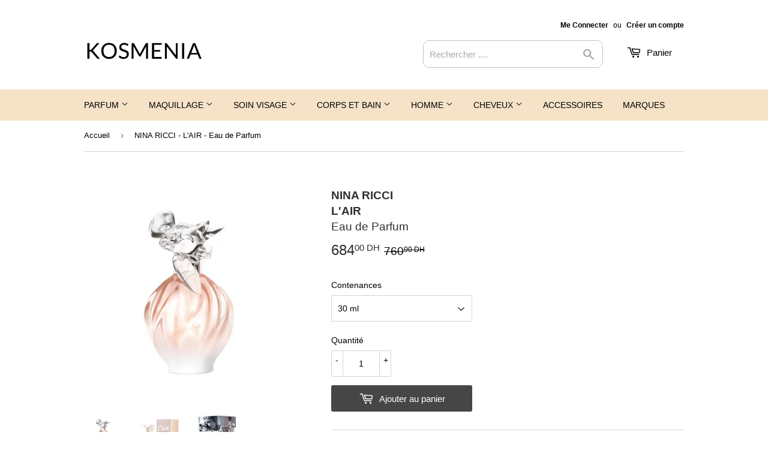

--- FILE ---
content_type: text/html; charset=utf-8
request_url: https://kosmenia.ma/products/nina-ricci-l-air-eau-de-parfum
body_size: 31345
content:
<!doctype html>
<html class="no-touch no-js">
<script>
window.oncontextmenu = function () { return false; }
</script>
  
<head>
  <script>(function(H){H.className=H.className.replace(/\bno-js\b/,'js')})(document.documentElement)</script>
  <!-- Basic page needs ================================================== -->
  <meta charset="utf-8">
  <meta http-equiv="X-UA-Compatible" content="IE=edge,chrome=1">
  <meta name="msvalidate.01" content="051E9E7230AA09141342332BA9AA07E8" />

  
  <link rel="shortcut icon" href="//kosmenia.ma/cdn/shop/files/favicon_kos_32x32.jpg?v=1614305143" type="image/png" />
  

  <!-- Title and description ================================================== -->
  <title>
  L&#39;Air Nina Ricci Eau de Parfum - Kosmenia Maroc
  </title>

  
    <meta name="description" content="Découvrez L&#39;Air Eau de Parfum pour Femme de Nina Ricci sur votre parfumerie en ligne Kosmenia. Livraison partout au Maroc. Découvrez les parfums Nina Ricci sur Kosmenia.">
  

  <!-- Product meta ================================================== -->
  <!-- /snippets/social-meta-tags.liquid -->




<meta property="og:site_name" content="Kosmenia">
<meta property="og:url" content="https://kosmenia.ma/products/nina-ricci-l-air-eau-de-parfum">
<meta property="og:title" content=" NINA RICCI  L'AIR  Eau de Parfum">
<meta property="og:type" content="product">
<meta property="og:description" content="Découvrez L&#39;Air Eau de Parfum pour Femme de Nina Ricci sur votre parfumerie en ligne Kosmenia. Livraison partout au Maroc. Découvrez les parfums Nina Ricci sur Kosmenia.">

  <meta property="og:price:amount" content="684.00">
  <meta property="og:price:currency" content="MAD">

<meta property="og:image" content="http://kosmenia.ma/cdn/shop/files/nina_ricci_nina_l-air_f_1200x1200.jpg?v=1690142699"><meta property="og:image" content="http://kosmenia.ma/cdn/shop/files/nina_ricci_nina_l-air_p_1200x1200.jpg?v=1690142701"><meta property="og:image" content="http://kosmenia.ma/cdn/shop/files/nina_ricci_nina_l-air_a_1200x1200.jpg?v=1690142701">
<meta property="og:image:secure_url" content="https://kosmenia.ma/cdn/shop/files/nina_ricci_nina_l-air_f_1200x1200.jpg?v=1690142699"><meta property="og:image:secure_url" content="https://kosmenia.ma/cdn/shop/files/nina_ricci_nina_l-air_p_1200x1200.jpg?v=1690142701"><meta property="og:image:secure_url" content="https://kosmenia.ma/cdn/shop/files/nina_ricci_nina_l-air_a_1200x1200.jpg?v=1690142701">


<meta name="twitter:card" content="summary_large_image">
<meta name="twitter:title" content=" NINA RICCI  L'AIR  Eau de Parfum">
<meta name="twitter:description" content="Découvrez L&#39;Air Eau de Parfum pour Femme de Nina Ricci sur votre parfumerie en ligne Kosmenia. Livraison partout au Maroc. Découvrez les parfums Nina Ricci sur Kosmenia.">


  <!-- Helpers ================================================== -->
  <link rel="canonical" href="https://kosmenia.ma/products/nina-ricci-l-air-eau-de-parfum">
  <meta name="viewport" content="width=device-width,initial-scale=1">

  <!-- CSS ================================================== -->
  <link href="//kosmenia.ma/cdn/shop/t/3/assets/theme.scss.css?v=174968249230321927291759960731" rel="stylesheet" type="text/css" media="all" />

  <!-- Header hook for plugins ================================================== -->
  <script>window.performance && window.performance.mark && window.performance.mark('shopify.content_for_header.start');</script><meta name="facebook-domain-verification" content="5cf5s9xexlmkm21vm8vxj03wys3lrv">
<meta id="shopify-digital-wallet" name="shopify-digital-wallet" content="/11458640/digital_wallets/dialog">
<link rel="alternate" type="application/json+oembed" href="https://kosmenia.ma/products/nina-ricci-l-air-eau-de-parfum.oembed">
<script async="async" src="/checkouts/internal/preloads.js?locale=fr-MA"></script>
<script id="shopify-features" type="application/json">{"accessToken":"1a1f467af648747ccd4f426b32fb6ef3","betas":["rich-media-storefront-analytics"],"domain":"kosmenia.ma","predictiveSearch":true,"shopId":11458640,"locale":"fr"}</script>
<script>var Shopify = Shopify || {};
Shopify.shop = "kosm.myshopify.com";
Shopify.locale = "fr";
Shopify.currency = {"active":"MAD","rate":"1.0"};
Shopify.country = "MA";
Shopify.theme = {"name":"Supply 1","id":99540467879,"schema_name":"Supply","schema_version":"8.9.20","theme_store_id":679,"role":"main"};
Shopify.theme.handle = "null";
Shopify.theme.style = {"id":null,"handle":null};
Shopify.cdnHost = "kosmenia.ma/cdn";
Shopify.routes = Shopify.routes || {};
Shopify.routes.root = "/";</script>
<script type="module">!function(o){(o.Shopify=o.Shopify||{}).modules=!0}(window);</script>
<script>!function(o){function n(){var o=[];function n(){o.push(Array.prototype.slice.apply(arguments))}return n.q=o,n}var t=o.Shopify=o.Shopify||{};t.loadFeatures=n(),t.autoloadFeatures=n()}(window);</script>
<script id="shop-js-analytics" type="application/json">{"pageType":"product"}</script>
<script defer="defer" async type="module" src="//kosmenia.ma/cdn/shopifycloud/shop-js/modules/v2/client.init-shop-cart-sync_Lpn8ZOi5.fr.esm.js"></script>
<script defer="defer" async type="module" src="//kosmenia.ma/cdn/shopifycloud/shop-js/modules/v2/chunk.common_X4Hu3kma.esm.js"></script>
<script defer="defer" async type="module" src="//kosmenia.ma/cdn/shopifycloud/shop-js/modules/v2/chunk.modal_BV0V5IrV.esm.js"></script>
<script type="module">
  await import("//kosmenia.ma/cdn/shopifycloud/shop-js/modules/v2/client.init-shop-cart-sync_Lpn8ZOi5.fr.esm.js");
await import("//kosmenia.ma/cdn/shopifycloud/shop-js/modules/v2/chunk.common_X4Hu3kma.esm.js");
await import("//kosmenia.ma/cdn/shopifycloud/shop-js/modules/v2/chunk.modal_BV0V5IrV.esm.js");

  window.Shopify.SignInWithShop?.initShopCartSync?.({"fedCMEnabled":true,"windoidEnabled":true});

</script>
<script>(function() {
  var isLoaded = false;
  function asyncLoad() {
    if (isLoaded) return;
    isLoaded = true;
    var urls = ["https:\/\/cdn.fera.ai\/js\/fera.placeholder.js?shop=kosm.myshopify.com"];
    for (var i = 0; i < urls.length; i++) {
      var s = document.createElement('script');
      s.type = 'text/javascript';
      s.async = true;
      s.src = urls[i];
      var x = document.getElementsByTagName('script')[0];
      x.parentNode.insertBefore(s, x);
    }
  };
  if(window.attachEvent) {
    window.attachEvent('onload', asyncLoad);
  } else {
    window.addEventListener('load', asyncLoad, false);
  }
})();</script>
<script id="__st">var __st={"a":11458640,"offset":3600,"reqid":"b8fdbad7-8180-4b6e-8099-60f5f75c628e-1769770709","pageurl":"kosmenia.ma\/products\/nina-ricci-l-air-eau-de-parfum","u":"cbb74a009f3f","p":"product","rtyp":"product","rid":8025088196826};</script>
<script>window.ShopifyPaypalV4VisibilityTracking = true;</script>
<script id="captcha-bootstrap">!function(){'use strict';const t='contact',e='account',n='new_comment',o=[[t,t],['blogs',n],['comments',n],[t,'customer']],c=[[e,'customer_login'],[e,'guest_login'],[e,'recover_customer_password'],[e,'create_customer']],r=t=>t.map((([t,e])=>`form[action*='/${t}']:not([data-nocaptcha='true']) input[name='form_type'][value='${e}']`)).join(','),a=t=>()=>t?[...document.querySelectorAll(t)].map((t=>t.form)):[];function s(){const t=[...o],e=r(t);return a(e)}const i='password',u='form_key',d=['recaptcha-v3-token','g-recaptcha-response','h-captcha-response',i],f=()=>{try{return window.sessionStorage}catch{return}},m='__shopify_v',_=t=>t.elements[u];function p(t,e,n=!1){try{const o=window.sessionStorage,c=JSON.parse(o.getItem(e)),{data:r}=function(t){const{data:e,action:n}=t;return t[m]||n?{data:e,action:n}:{data:t,action:n}}(c);for(const[e,n]of Object.entries(r))t.elements[e]&&(t.elements[e].value=n);n&&o.removeItem(e)}catch(o){console.error('form repopulation failed',{error:o})}}const l='form_type',E='cptcha';function T(t){t.dataset[E]=!0}const w=window,h=w.document,L='Shopify',v='ce_forms',y='captcha';let A=!1;((t,e)=>{const n=(g='f06e6c50-85a8-45c8-87d0-21a2b65856fe',I='https://cdn.shopify.com/shopifycloud/storefront-forms-hcaptcha/ce_storefront_forms_captcha_hcaptcha.v1.5.2.iife.js',D={infoText:'Protégé par hCaptcha',privacyText:'Confidentialité',termsText:'Conditions'},(t,e,n)=>{const o=w[L][v],c=o.bindForm;if(c)return c(t,g,e,D).then(n);var r;o.q.push([[t,g,e,D],n]),r=I,A||(h.body.append(Object.assign(h.createElement('script'),{id:'captcha-provider',async:!0,src:r})),A=!0)});var g,I,D;w[L]=w[L]||{},w[L][v]=w[L][v]||{},w[L][v].q=[],w[L][y]=w[L][y]||{},w[L][y].protect=function(t,e){n(t,void 0,e),T(t)},Object.freeze(w[L][y]),function(t,e,n,w,h,L){const[v,y,A,g]=function(t,e,n){const i=e?o:[],u=t?c:[],d=[...i,...u],f=r(d),m=r(i),_=r(d.filter((([t,e])=>n.includes(e))));return[a(f),a(m),a(_),s()]}(w,h,L),I=t=>{const e=t.target;return e instanceof HTMLFormElement?e:e&&e.form},D=t=>v().includes(t);t.addEventListener('submit',(t=>{const e=I(t);if(!e)return;const n=D(e)&&!e.dataset.hcaptchaBound&&!e.dataset.recaptchaBound,o=_(e),c=g().includes(e)&&(!o||!o.value);(n||c)&&t.preventDefault(),c&&!n&&(function(t){try{if(!f())return;!function(t){const e=f();if(!e)return;const n=_(t);if(!n)return;const o=n.value;o&&e.removeItem(o)}(t);const e=Array.from(Array(32),(()=>Math.random().toString(36)[2])).join('');!function(t,e){_(t)||t.append(Object.assign(document.createElement('input'),{type:'hidden',name:u})),t.elements[u].value=e}(t,e),function(t,e){const n=f();if(!n)return;const o=[...t.querySelectorAll(`input[type='${i}']`)].map((({name:t})=>t)),c=[...d,...o],r={};for(const[a,s]of new FormData(t).entries())c.includes(a)||(r[a]=s);n.setItem(e,JSON.stringify({[m]:1,action:t.action,data:r}))}(t,e)}catch(e){console.error('failed to persist form',e)}}(e),e.submit())}));const S=(t,e)=>{t&&!t.dataset[E]&&(n(t,e.some((e=>e===t))),T(t))};for(const o of['focusin','change'])t.addEventListener(o,(t=>{const e=I(t);D(e)&&S(e,y())}));const B=e.get('form_key'),M=e.get(l),P=B&&M;t.addEventListener('DOMContentLoaded',(()=>{const t=y();if(P)for(const e of t)e.elements[l].value===M&&p(e,B);[...new Set([...A(),...v().filter((t=>'true'===t.dataset.shopifyCaptcha))])].forEach((e=>S(e,t)))}))}(h,new URLSearchParams(w.location.search),n,t,e,['guest_login'])})(!0,!0)}();</script>
<script integrity="sha256-4kQ18oKyAcykRKYeNunJcIwy7WH5gtpwJnB7kiuLZ1E=" data-source-attribution="shopify.loadfeatures" defer="defer" src="//kosmenia.ma/cdn/shopifycloud/storefront/assets/storefront/load_feature-a0a9edcb.js" crossorigin="anonymous"></script>
<script data-source-attribution="shopify.dynamic_checkout.dynamic.init">var Shopify=Shopify||{};Shopify.PaymentButton=Shopify.PaymentButton||{isStorefrontPortableWallets:!0,init:function(){window.Shopify.PaymentButton.init=function(){};var t=document.createElement("script");t.src="https://kosmenia.ma/cdn/shopifycloud/portable-wallets/latest/portable-wallets.fr.js",t.type="module",document.head.appendChild(t)}};
</script>
<script data-source-attribution="shopify.dynamic_checkout.buyer_consent">
  function portableWalletsHideBuyerConsent(e){var t=document.getElementById("shopify-buyer-consent"),n=document.getElementById("shopify-subscription-policy-button");t&&n&&(t.classList.add("hidden"),t.setAttribute("aria-hidden","true"),n.removeEventListener("click",e))}function portableWalletsShowBuyerConsent(e){var t=document.getElementById("shopify-buyer-consent"),n=document.getElementById("shopify-subscription-policy-button");t&&n&&(t.classList.remove("hidden"),t.removeAttribute("aria-hidden"),n.addEventListener("click",e))}window.Shopify?.PaymentButton&&(window.Shopify.PaymentButton.hideBuyerConsent=portableWalletsHideBuyerConsent,window.Shopify.PaymentButton.showBuyerConsent=portableWalletsShowBuyerConsent);
</script>
<script data-source-attribution="shopify.dynamic_checkout.cart.bootstrap">document.addEventListener("DOMContentLoaded",(function(){function t(){return document.querySelector("shopify-accelerated-checkout-cart, shopify-accelerated-checkout")}if(t())Shopify.PaymentButton.init();else{new MutationObserver((function(e,n){t()&&(Shopify.PaymentButton.init(),n.disconnect())})).observe(document.body,{childList:!0,subtree:!0})}}));
</script>

<script>window.performance && window.performance.mark && window.performance.mark('shopify.content_for_header.end');</script>

  
  

  <script src="//kosmenia.ma/cdn/shop/t/3/assets/jquery-2.2.3.min.js?v=58211863146907186831590074381" type="text/javascript"></script>

  <script src="//kosmenia.ma/cdn/shop/t/3/assets/lazysizes.min.js?v=8147953233334221341590074382" async="async"></script>
  <script src="//kosmenia.ma/cdn/shop/t/3/assets/vendor.js?v=106177282645720727331590074384" defer="defer"></script>
  <script src="//kosmenia.ma/cdn/shop/t/3/assets/theme.js?v=67346147959002234931745270729" defer="defer"></script>


  
<!-- Start of Judge.me Core -->
<link rel="dns-prefetch" href="https://cdn.judge.me/">
<script data-cfasync='false' class='jdgm-settings-script'>window.jdgmSettings={"pagination":5,"disable_web_reviews":false,"badge_no_review_text":"Aucun avis","badge_n_reviews_text":"{{ n }} avis","hide_badge_preview_if_no_reviews":true,"badge_hide_text":false,"enforce_center_preview_badge":false,"widget_title":"Avis Clients","widget_open_form_text":"Écrire un avis","widget_close_form_text":"Annuler l'avis","widget_refresh_page_text":"Actualiser la page","widget_summary_text":"Basé sur {{ number_of_reviews }} avis","widget_no_review_text":"Soyez le premier à écrire un avis","widget_name_field_text":"Nom d'affichage","widget_verified_name_field_text":"Nom vérifié (public)","widget_name_placeholder_text":"Nom d'affichage","widget_required_field_error_text":"Ce champ est obligatoire.","widget_email_field_text":"Adresse email","widget_verified_email_field_text":"Email vérifié (privé, ne peut pas être modifié)","widget_email_placeholder_text":"Votre adresse email","widget_email_field_error_text":"Veuillez entrer une adresse email valide.","widget_rating_field_text":"Évaluation","widget_review_title_field_text":"Titre de l'avis","widget_review_title_placeholder_text":"Donnez un titre à votre avis","widget_review_body_field_text":"Contenu de l'avis","widget_review_body_placeholder_text":"Commencez à écrire ici...","widget_pictures_field_text":"Photo/Vidéo (facultatif)","widget_submit_review_text":"Soumettre l'avis","widget_submit_verified_review_text":"Soumettre un avis vérifié","widget_submit_success_msg_with_auto_publish":"Merci ! Veuillez actualiser la page dans quelques instants pour voir votre avis. Vous pouvez supprimer ou modifier votre avis en vous connectant à \u003ca href='https://judge.me/login' target='_blank' rel='nofollow noopener'\u003eJudge.me\u003c/a\u003e","widget_submit_success_msg_no_auto_publish":"Merci ! Votre avis sera publié dès qu'il sera approuvé par l'administrateur de la boutique. Vous pouvez supprimer ou modifier votre avis en vous connectant à \u003ca href='https://judge.me/login' target='_blank' rel='nofollow noopener'\u003eJudge.me\u003c/a\u003e","widget_show_default_reviews_out_of_total_text":"Affichage de {{ n_reviews_shown }} sur {{ n_reviews }} avis.","widget_show_all_link_text":"Tout afficher","widget_show_less_link_text":"Afficher moins","widget_author_said_text":"{{ reviewer_name }} a dit :","widget_days_text":"il y a {{ n }} jour/jours","widget_weeks_text":"il y a {{ n }} semaine/semaines","widget_months_text":"il y a {{ n }} mois","widget_years_text":"il y a {{ n }} an/ans","widget_yesterday_text":"Hier","widget_today_text":"Aujourd'hui","widget_replied_text":"\u003e\u003e {{ shop_name }} a répondu :","widget_read_more_text":"Lire plus","widget_reviewer_name_as_initial":"","widget_rating_filter_color":"#fbcd0a","widget_rating_filter_see_all_text":"Voir tous les avis","widget_sorting_most_recent_text":"Plus récents","widget_sorting_highest_rating_text":"Meilleures notes","widget_sorting_lowest_rating_text":"Notes les plus basses","widget_sorting_with_pictures_text":"Uniquement les photos","widget_sorting_most_helpful_text":"Plus utiles","widget_open_question_form_text":"Poser une question","widget_reviews_subtab_text":"Avis","widget_questions_subtab_text":"Questions","widget_question_label_text":"Question","widget_answer_label_text":"Réponse","widget_question_placeholder_text":"Écrivez votre question ici","widget_submit_question_text":"Soumettre la question","widget_question_submit_success_text":"Merci pour votre question ! Nous vous notifierons dès qu'elle aura une réponse.","verified_badge_text":"Vérifié","verified_badge_bg_color":"","verified_badge_text_color":"","verified_badge_placement":"left-of-reviewer-name","widget_review_max_height":"","widget_hide_border":false,"widget_social_share":false,"widget_thumb":false,"widget_review_location_show":false,"widget_location_format":"","all_reviews_include_out_of_store_products":true,"all_reviews_out_of_store_text":"(hors boutique)","all_reviews_pagination":100,"all_reviews_product_name_prefix_text":"à propos de","enable_review_pictures":true,"enable_question_anwser":false,"widget_theme":"default","review_date_format":"dd/mm/yyyy","default_sort_method":"most-recent","widget_product_reviews_subtab_text":"Avis Produits","widget_shop_reviews_subtab_text":"Avis Boutique","widget_other_products_reviews_text":"Avis pour d'autres produits","widget_store_reviews_subtab_text":"Avis de la boutique","widget_no_store_reviews_text":"Cette boutique n'a pas encore reçu d'avis","widget_web_restriction_product_reviews_text":"Ce produit n'a pas encore reçu d'avis","widget_no_items_text":"Aucun élément trouvé","widget_show_more_text":"Afficher plus","widget_write_a_store_review_text":"Écrire un avis sur la boutique","widget_other_languages_heading":"Avis dans d'autres langues","widget_translate_review_text":"Traduire l'avis en {{ language }}","widget_translating_review_text":"Traduction en cours...","widget_show_original_translation_text":"Afficher l'original ({{ language }})","widget_translate_review_failed_text":"Impossible de traduire cet avis.","widget_translate_review_retry_text":"Réessayer","widget_translate_review_try_again_later_text":"Réessayez plus tard","show_product_url_for_grouped_product":false,"widget_sorting_pictures_first_text":"Photos en premier","show_pictures_on_all_rev_page_mobile":false,"show_pictures_on_all_rev_page_desktop":false,"floating_tab_hide_mobile_install_preference":false,"floating_tab_button_name":"★ Avis","floating_tab_title":"Laissons nos clients parler pour nous","floating_tab_button_color":"","floating_tab_button_background_color":"","floating_tab_url":"","floating_tab_url_enabled":false,"floating_tab_tab_style":"text","all_reviews_text_badge_text":"Les clients nous notent {{ shop.metafields.judgeme.all_reviews_rating | round: 1 }}/5 basé sur {{ shop.metafields.judgeme.all_reviews_count }} avis.","all_reviews_text_badge_text_branded_style":"{{ shop.metafields.judgeme.all_reviews_rating | round: 1 }} sur 5 étoiles basé sur {{ shop.metafields.judgeme.all_reviews_count }} avis","is_all_reviews_text_badge_a_link":false,"show_stars_for_all_reviews_text_badge":false,"all_reviews_text_badge_url":"","all_reviews_text_style":"text","all_reviews_text_color_style":"judgeme_brand_color","all_reviews_text_color":"#108474","all_reviews_text_show_jm_brand":true,"featured_carousel_show_header":true,"featured_carousel_title":"Laissons nos clients parler pour nous","testimonials_carousel_title":"Les clients nous disent","videos_carousel_title":"Histoire de clients réels","cards_carousel_title":"Les clients nous disent","featured_carousel_count_text":"sur {{ n }} avis","featured_carousel_add_link_to_all_reviews_page":false,"featured_carousel_url":"","featured_carousel_show_images":true,"featured_carousel_autoslide_interval":5,"featured_carousel_arrows_on_the_sides":false,"featured_carousel_height":250,"featured_carousel_width":80,"featured_carousel_image_size":0,"featured_carousel_image_height":250,"featured_carousel_arrow_color":"#eeeeee","verified_count_badge_style":"vintage","verified_count_badge_orientation":"horizontal","verified_count_badge_color_style":"judgeme_brand_color","verified_count_badge_color":"#108474","is_verified_count_badge_a_link":false,"verified_count_badge_url":"","verified_count_badge_show_jm_brand":true,"widget_rating_preset_default":5,"widget_first_sub_tab":"product-reviews","widget_show_histogram":true,"widget_histogram_use_custom_color":false,"widget_pagination_use_custom_color":false,"widget_star_use_custom_color":false,"widget_verified_badge_use_custom_color":false,"widget_write_review_use_custom_color":false,"picture_reminder_submit_button":"Upload Pictures","enable_review_videos":true,"mute_video_by_default":true,"widget_sorting_videos_first_text":"Vidéos en premier","widget_review_pending_text":"En attente","featured_carousel_items_for_large_screen":3,"social_share_options_order":"Facebook,Twitter","remove_microdata_snippet":false,"disable_json_ld":false,"enable_json_ld_products":false,"preview_badge_show_question_text":false,"preview_badge_no_question_text":"Aucune question","preview_badge_n_question_text":"{{ number_of_questions }} question/questions","qa_badge_show_icon":false,"qa_badge_position":"same-row","remove_judgeme_branding":false,"widget_add_search_bar":false,"widget_search_bar_placeholder":"Recherche","widget_sorting_verified_only_text":"Vérifiés uniquement","featured_carousel_theme":"default","featured_carousel_show_rating":true,"featured_carousel_show_title":true,"featured_carousel_show_body":true,"featured_carousel_show_date":false,"featured_carousel_show_reviewer":true,"featured_carousel_show_product":false,"featured_carousel_header_background_color":"#108474","featured_carousel_header_text_color":"#ffffff","featured_carousel_name_product_separator":"reviewed","featured_carousel_full_star_background":"#108474","featured_carousel_empty_star_background":"#dadada","featured_carousel_vertical_theme_background":"#f9fafb","featured_carousel_verified_badge_enable":false,"featured_carousel_verified_badge_color":"#108474","featured_carousel_border_style":"round","featured_carousel_review_line_length_limit":3,"featured_carousel_more_reviews_button_text":"Lire plus d'avis","featured_carousel_view_product_button_text":"Voir le produit","all_reviews_page_load_reviews_on":"scroll","all_reviews_page_load_more_text":"Charger plus d'avis","disable_fb_tab_reviews":false,"enable_ajax_cdn_cache":false,"widget_advanced_speed_features":5,"widget_public_name_text":"affiché publiquement comme","default_reviewer_name":"John Smith","default_reviewer_name_has_non_latin":true,"widget_reviewer_anonymous":"Anonyme","medals_widget_title":"Médailles d'avis Judge.me","medals_widget_background_color":"#f9fafb","medals_widget_position":"footer_all_pages","medals_widget_border_color":"#f9fafb","medals_widget_verified_text_position":"left","medals_widget_use_monochromatic_version":false,"medals_widget_elements_color":"#108474","show_reviewer_avatar":true,"widget_invalid_yt_video_url_error_text":"Pas une URL de vidéo YouTube","widget_max_length_field_error_text":"Veuillez ne pas dépasser {0} caractères.","widget_show_country_flag":false,"widget_show_collected_via_shop_app":true,"widget_verified_by_shop_badge_style":"light","widget_verified_by_shop_text":"Vérifié par la boutique","widget_show_photo_gallery":false,"widget_load_with_code_splitting":true,"widget_ugc_install_preference":false,"widget_ugc_title":"Fait par nous, partagé par vous","widget_ugc_subtitle":"Taguez-nous pour voir votre photo mise en avant sur notre page","widget_ugc_arrows_color":"#ffffff","widget_ugc_primary_button_text":"Acheter maintenant","widget_ugc_primary_button_background_color":"#108474","widget_ugc_primary_button_text_color":"#ffffff","widget_ugc_primary_button_border_width":"0","widget_ugc_primary_button_border_style":"none","widget_ugc_primary_button_border_color":"#108474","widget_ugc_primary_button_border_radius":"25","widget_ugc_secondary_button_text":"Charger plus","widget_ugc_secondary_button_background_color":"#ffffff","widget_ugc_secondary_button_text_color":"#108474","widget_ugc_secondary_button_border_width":"2","widget_ugc_secondary_button_border_style":"solid","widget_ugc_secondary_button_border_color":"#108474","widget_ugc_secondary_button_border_radius":"25","widget_ugc_reviews_button_text":"Voir les avis","widget_ugc_reviews_button_background_color":"#ffffff","widget_ugc_reviews_button_text_color":"#108474","widget_ugc_reviews_button_border_width":"2","widget_ugc_reviews_button_border_style":"solid","widget_ugc_reviews_button_border_color":"#108474","widget_ugc_reviews_button_border_radius":"25","widget_ugc_reviews_button_link_to":"judgeme-reviews-page","widget_ugc_show_post_date":true,"widget_ugc_max_width":"800","widget_rating_metafield_value_type":true,"widget_primary_color":"#080808","widget_enable_secondary_color":false,"widget_secondary_color":"#edf5f5","widget_summary_average_rating_text":"{{ average_rating }} sur 5","widget_media_grid_title":"Photos \u0026 vidéos clients","widget_media_grid_see_more_text":"Voir plus","widget_round_style":false,"widget_show_product_medals":true,"widget_verified_by_judgeme_text":"Vérifié par Judge.me","widget_show_store_medals":true,"widget_verified_by_judgeme_text_in_store_medals":"Vérifié par Judge.me","widget_media_field_exceed_quantity_message":"Désolé, nous ne pouvons accepter que {{ max_media }} pour un avis.","widget_media_field_exceed_limit_message":"{{ file_name }} est trop volumineux, veuillez sélectionner un {{ media_type }} de moins de {{ size_limit }}MB.","widget_review_submitted_text":"Avis soumis !","widget_question_submitted_text":"Question soumise !","widget_close_form_text_question":"Annuler","widget_write_your_answer_here_text":"Écrivez votre réponse ici","widget_enabled_branded_link":true,"widget_show_collected_by_judgeme":true,"widget_reviewer_name_color":"","widget_write_review_text_color":"","widget_write_review_bg_color":"","widget_collected_by_judgeme_text":"collecté par Judge.me","widget_pagination_type":"standard","widget_load_more_text":"Charger plus","widget_load_more_color":"#108474","widget_full_review_text":"Avis complet","widget_read_more_reviews_text":"Lire plus d'avis","widget_read_questions_text":"Lire les questions","widget_questions_and_answers_text":"Questions \u0026 Réponses","widget_verified_by_text":"Vérifié par","widget_verified_text":"Vérifié","widget_number_of_reviews_text":"{{ number_of_reviews }} avis","widget_back_button_text":"Retour","widget_next_button_text":"Suivant","widget_custom_forms_filter_button":"Filtres","custom_forms_style":"horizontal","widget_show_review_information":false,"how_reviews_are_collected":"Comment les avis sont-ils collectés ?","widget_show_review_keywords":false,"widget_gdpr_statement":"Comment nous utilisons vos données : Nous vous contacterons uniquement à propos de l'avis que vous avez laissé, et seulement si nécessaire. En soumettant votre avis, vous acceptez les \u003ca href='https://judge.me/terms' target='_blank' rel='nofollow noopener'\u003econditions\u003c/a\u003e, la \u003ca href='https://judge.me/privacy' target='_blank' rel='nofollow noopener'\u003epolitique de confidentialité\u003c/a\u003e et les \u003ca href='https://judge.me/content-policy' target='_blank' rel='nofollow noopener'\u003epolitiques de contenu\u003c/a\u003e de Judge.me.","widget_multilingual_sorting_enabled":false,"widget_translate_review_content_enabled":false,"widget_translate_review_content_method":"manual","popup_widget_review_selection":"automatically_with_pictures","popup_widget_round_border_style":true,"popup_widget_show_title":true,"popup_widget_show_body":true,"popup_widget_show_reviewer":false,"popup_widget_show_product":true,"popup_widget_show_pictures":true,"popup_widget_use_review_picture":true,"popup_widget_show_on_home_page":true,"popup_widget_show_on_product_page":true,"popup_widget_show_on_collection_page":true,"popup_widget_show_on_cart_page":true,"popup_widget_position":"bottom_left","popup_widget_first_review_delay":5,"popup_widget_duration":5,"popup_widget_interval":5,"popup_widget_review_count":5,"popup_widget_hide_on_mobile":true,"review_snippet_widget_round_border_style":true,"review_snippet_widget_card_color":"#FFFFFF","review_snippet_widget_slider_arrows_background_color":"#FFFFFF","review_snippet_widget_slider_arrows_color":"#000000","review_snippet_widget_star_color":"#108474","show_product_variant":false,"all_reviews_product_variant_label_text":"Variante : ","widget_show_verified_branding":false,"widget_ai_summary_title":"Les clients disent","widget_ai_summary_disclaimer":"Résumé des avis généré par IA basé sur les avis clients récents","widget_show_ai_summary":false,"widget_show_ai_summary_bg":false,"widget_show_review_title_input":true,"redirect_reviewers_invited_via_email":"external_form","request_store_review_after_product_review":false,"request_review_other_products_in_order":false,"review_form_color_scheme":"default","review_form_corner_style":"square","review_form_star_color":{},"review_form_text_color":"#333333","review_form_background_color":"#ffffff","review_form_field_background_color":"#fafafa","review_form_button_color":{},"review_form_button_text_color":"#ffffff","review_form_modal_overlay_color":"#000000","review_content_screen_title_text":"Comment évalueriez-vous ce produit ?","review_content_introduction_text":"Nous serions ravis que vous partagiez un peu votre expérience.","store_review_form_title_text":"Comment évalueriez-vous cette boutique ?","store_review_form_introduction_text":"Nous serions ravis que vous partagiez un peu votre expérience.","show_review_guidance_text":true,"one_star_review_guidance_text":"Mauvais","five_star_review_guidance_text":"Excellent","customer_information_screen_title_text":"À propos de vous","customer_information_introduction_text":"Veuillez nous en dire plus sur vous.","custom_questions_screen_title_text":"Votre expérience en détail","custom_questions_introduction_text":"Voici quelques questions pour nous aider à mieux comprendre votre expérience.","review_submitted_screen_title_text":"Merci pour votre avis !","review_submitted_screen_thank_you_text":"Nous le traitons et il apparaîtra bientôt dans la boutique.","review_submitted_screen_email_verification_text":"Veuillez confirmer votre email en cliquant sur le lien que nous venons de vous envoyer. Cela nous aide à maintenir des avis authentiques.","review_submitted_request_store_review_text":"Aimeriez-vous partager votre expérience d'achat avec nous ?","review_submitted_review_other_products_text":"Aimeriez-vous évaluer ces produits ?","store_review_screen_title_text":"Voulez-vous partager votre expérience de shopping avec nous ?","store_review_introduction_text":"Nous apprécions votre retour d'expérience et nous l'utilisons pour nous améliorer. Veuillez partager vos pensées ou suggestions.","reviewer_media_screen_title_picture_text":"Partager une photo","reviewer_media_introduction_picture_text":"Téléchargez une photo pour étayer votre avis.","reviewer_media_screen_title_video_text":"Partager une vidéo","reviewer_media_introduction_video_text":"Téléchargez une vidéo pour étayer votre avis.","reviewer_media_screen_title_picture_or_video_text":"Partager une photo ou une vidéo","reviewer_media_introduction_picture_or_video_text":"Téléchargez une photo ou une vidéo pour étayer votre avis.","reviewer_media_youtube_url_text":"Collez votre URL Youtube ici","advanced_settings_next_step_button_text":"Suivant","advanced_settings_close_review_button_text":"Fermer","modal_write_review_flow":false,"write_review_flow_required_text":"Obligatoire","write_review_flow_privacy_message_text":"Nous respectons votre vie privée.","write_review_flow_anonymous_text":"Avis anonyme","write_review_flow_visibility_text":"Ne sera pas visible pour les autres clients.","write_review_flow_multiple_selection_help_text":"Sélectionnez autant que vous le souhaitez","write_review_flow_single_selection_help_text":"Sélectionnez une option","write_review_flow_required_field_error_text":"Ce champ est obligatoire","write_review_flow_invalid_email_error_text":"Veuillez saisir une adresse email valide","write_review_flow_max_length_error_text":"Max. {{ max_length }} caractères.","write_review_flow_media_upload_text":"\u003cb\u003eCliquez pour télécharger\u003c/b\u003e ou glissez-déposez","write_review_flow_gdpr_statement":"Nous vous contacterons uniquement au sujet de votre avis si nécessaire. En soumettant votre avis, vous acceptez nos \u003ca href='https://judge.me/terms' target='_blank' rel='nofollow noopener'\u003econditions d'utilisation\u003c/a\u003e et notre \u003ca href='https://judge.me/privacy' target='_blank' rel='nofollow noopener'\u003epolitique de confidentialité\u003c/a\u003e.","rating_only_reviews_enabled":false,"show_negative_reviews_help_screen":false,"new_review_flow_help_screen_rating_threshold":3,"negative_review_resolution_screen_title_text":"Dites-nous plus","negative_review_resolution_text":"Votre expérience est importante pour nous. S'il y a eu des problèmes avec votre achat, nous sommes là pour vous aider. N'hésitez pas à nous contacter, nous aimerions avoir l'opportunité de corriger les choses.","negative_review_resolution_button_text":"Contactez-nous","negative_review_resolution_proceed_with_review_text":"Laisser un avis","negative_review_resolution_subject":"Problème avec l'achat de {{ shop_name }}.{{ order_name }}","preview_badge_collection_page_install_status":false,"widget_review_custom_css":"","preview_badge_custom_css":"","preview_badge_stars_count":"5-stars","featured_carousel_custom_css":"","floating_tab_custom_css":"","all_reviews_widget_custom_css":"","medals_widget_custom_css":"","verified_badge_custom_css":"","all_reviews_text_custom_css":"","transparency_badges_collected_via_store_invite":false,"transparency_badges_from_another_provider":false,"transparency_badges_collected_from_store_visitor":false,"transparency_badges_collected_by_verified_review_provider":false,"transparency_badges_earned_reward":false,"transparency_badges_collected_via_store_invite_text":"Avis collecté via l'invitation du magasin","transparency_badges_from_another_provider_text":"Avis collecté d'un autre fournisseur","transparency_badges_collected_from_store_visitor_text":"Avis collecté d'un visiteur du magasin","transparency_badges_written_in_google_text":"Avis écrit sur Google","transparency_badges_written_in_etsy_text":"Avis écrit sur Etsy","transparency_badges_written_in_shop_app_text":"Avis écrit sur Shop App","transparency_badges_earned_reward_text":"Avis a gagné une récompense pour une commande future","product_review_widget_per_page":10,"widget_store_review_label_text":"Avis de la boutique","checkout_comment_extension_title_on_product_page":"Customer Comments","checkout_comment_extension_num_latest_comment_show":5,"checkout_comment_extension_format":"name_and_timestamp","checkout_comment_customer_name":"last_initial","checkout_comment_comment_notification":true,"preview_badge_collection_page_install_preference":false,"preview_badge_home_page_install_preference":false,"preview_badge_product_page_install_preference":false,"review_widget_install_preference":"","review_carousel_install_preference":false,"floating_reviews_tab_install_preference":"none","verified_reviews_count_badge_install_preference":false,"all_reviews_text_install_preference":false,"review_widget_best_location":false,"judgeme_medals_install_preference":false,"review_widget_revamp_enabled":false,"review_widget_qna_enabled":false,"review_widget_header_theme":"minimal","review_widget_widget_title_enabled":true,"review_widget_header_text_size":"medium","review_widget_header_text_weight":"regular","review_widget_average_rating_style":"compact","review_widget_bar_chart_enabled":true,"review_widget_bar_chart_type":"numbers","review_widget_bar_chart_style":"standard","review_widget_expanded_media_gallery_enabled":false,"review_widget_reviews_section_theme":"standard","review_widget_image_style":"thumbnails","review_widget_review_image_ratio":"square","review_widget_stars_size":"medium","review_widget_verified_badge":"standard_text","review_widget_review_title_text_size":"medium","review_widget_review_text_size":"medium","review_widget_review_text_length":"medium","review_widget_number_of_columns_desktop":3,"review_widget_carousel_transition_speed":5,"review_widget_custom_questions_answers_display":"always","review_widget_button_text_color":"#FFFFFF","review_widget_text_color":"#000000","review_widget_lighter_text_color":"#7B7B7B","review_widget_corner_styling":"soft","review_widget_review_word_singular":"avis","review_widget_review_word_plural":"avis","review_widget_voting_label":"Utile?","review_widget_shop_reply_label":"Réponse de {{ shop_name }} :","review_widget_filters_title":"Filtres","qna_widget_question_word_singular":"Question","qna_widget_question_word_plural":"Questions","qna_widget_answer_reply_label":"Réponse de {{ answerer_name }} :","qna_content_screen_title_text":"Poser une question sur ce produit","qna_widget_question_required_field_error_text":"Veuillez entrer votre question.","qna_widget_flow_gdpr_statement":"Nous vous contacterons uniquement au sujet de votre question si nécessaire. En soumettant votre question, vous acceptez nos \u003ca href='https://judge.me/terms' target='_blank' rel='nofollow noopener'\u003econditions d'utilisation\u003c/a\u003e et notre \u003ca href='https://judge.me/privacy' target='_blank' rel='nofollow noopener'\u003epolitique de confidentialité\u003c/a\u003e.","qna_widget_question_submitted_text":"Merci pour votre question !","qna_widget_close_form_text_question":"Fermer","qna_widget_question_submit_success_text":"Nous vous enverrons un email lorsque nous répondrons à votre question.","all_reviews_widget_v2025_enabled":false,"all_reviews_widget_v2025_header_theme":"default","all_reviews_widget_v2025_widget_title_enabled":true,"all_reviews_widget_v2025_header_text_size":"medium","all_reviews_widget_v2025_header_text_weight":"regular","all_reviews_widget_v2025_average_rating_style":"compact","all_reviews_widget_v2025_bar_chart_enabled":true,"all_reviews_widget_v2025_bar_chart_type":"numbers","all_reviews_widget_v2025_bar_chart_style":"standard","all_reviews_widget_v2025_expanded_media_gallery_enabled":false,"all_reviews_widget_v2025_show_store_medals":true,"all_reviews_widget_v2025_show_photo_gallery":true,"all_reviews_widget_v2025_show_review_keywords":false,"all_reviews_widget_v2025_show_ai_summary":false,"all_reviews_widget_v2025_show_ai_summary_bg":false,"all_reviews_widget_v2025_add_search_bar":false,"all_reviews_widget_v2025_default_sort_method":"most-recent","all_reviews_widget_v2025_reviews_per_page":10,"all_reviews_widget_v2025_reviews_section_theme":"default","all_reviews_widget_v2025_image_style":"thumbnails","all_reviews_widget_v2025_review_image_ratio":"square","all_reviews_widget_v2025_stars_size":"medium","all_reviews_widget_v2025_verified_badge":"bold_badge","all_reviews_widget_v2025_review_title_text_size":"medium","all_reviews_widget_v2025_review_text_size":"medium","all_reviews_widget_v2025_review_text_length":"medium","all_reviews_widget_v2025_number_of_columns_desktop":3,"all_reviews_widget_v2025_carousel_transition_speed":5,"all_reviews_widget_v2025_custom_questions_answers_display":"always","all_reviews_widget_v2025_show_product_variant":false,"all_reviews_widget_v2025_show_reviewer_avatar":true,"all_reviews_widget_v2025_reviewer_name_as_initial":"","all_reviews_widget_v2025_review_location_show":false,"all_reviews_widget_v2025_location_format":"","all_reviews_widget_v2025_show_country_flag":false,"all_reviews_widget_v2025_verified_by_shop_badge_style":"light","all_reviews_widget_v2025_social_share":false,"all_reviews_widget_v2025_social_share_options_order":"Facebook,Twitter,LinkedIn,Pinterest","all_reviews_widget_v2025_pagination_type":"standard","all_reviews_widget_v2025_button_text_color":"#FFFFFF","all_reviews_widget_v2025_text_color":"#000000","all_reviews_widget_v2025_lighter_text_color":"#7B7B7B","all_reviews_widget_v2025_corner_styling":"soft","all_reviews_widget_v2025_title":"Avis clients","all_reviews_widget_v2025_ai_summary_title":"Les clients disent à propos de cette boutique","all_reviews_widget_v2025_no_review_text":"Soyez le premier à écrire un avis","platform":"shopify","branding_url":"https://app.judge.me/reviews/stores/kosmenia.ma","branding_text":"Propulsé par Judge.me","locale":"en","reply_name":"Kosmenia","widget_version":"3.0","footer":true,"autopublish":false,"review_dates":true,"enable_custom_form":false,"shop_use_review_site":true,"shop_locale":"fr","enable_multi_locales_translations":false,"show_review_title_input":true,"review_verification_email_status":"always","can_be_branded":true,"reply_name_text":"Kosmenia"};</script> <style class='jdgm-settings-style'>﻿.jdgm-xx{left:0}:root{--jdgm-primary-color: #080808;--jdgm-secondary-color: rgba(8,8,8,0.1);--jdgm-star-color: #080808;--jdgm-write-review-text-color: white;--jdgm-write-review-bg-color: #080808;--jdgm-paginate-color: #080808;--jdgm-border-radius: 0;--jdgm-reviewer-name-color: #080808}.jdgm-histogram__bar-content{background-color:#080808}.jdgm-rev[data-verified-buyer=true] .jdgm-rev__icon.jdgm-rev__icon:after,.jdgm-rev__buyer-badge.jdgm-rev__buyer-badge{color:white;background-color:#080808}.jdgm-review-widget--small .jdgm-gallery.jdgm-gallery .jdgm-gallery__thumbnail-link:nth-child(8) .jdgm-gallery__thumbnail-wrapper.jdgm-gallery__thumbnail-wrapper:before{content:"Voir plus"}@media only screen and (min-width: 768px){.jdgm-gallery.jdgm-gallery .jdgm-gallery__thumbnail-link:nth-child(8) .jdgm-gallery__thumbnail-wrapper.jdgm-gallery__thumbnail-wrapper:before{content:"Voir plus"}}.jdgm-prev-badge[data-average-rating='0.00']{display:none !important}.jdgm-author-all-initials{display:none !important}.jdgm-author-last-initial{display:none !important}.jdgm-rev-widg__title{visibility:hidden}.jdgm-rev-widg__summary-text{visibility:hidden}.jdgm-prev-badge__text{visibility:hidden}.jdgm-rev__prod-link-prefix:before{content:'à propos de'}.jdgm-rev__variant-label:before{content:'Variante : '}.jdgm-rev__out-of-store-text:before{content:'(hors boutique)'}@media only screen and (min-width: 768px){.jdgm-rev__pics .jdgm-rev_all-rev-page-picture-separator,.jdgm-rev__pics .jdgm-rev__product-picture{display:none}}@media only screen and (max-width: 768px){.jdgm-rev__pics .jdgm-rev_all-rev-page-picture-separator,.jdgm-rev__pics .jdgm-rev__product-picture{display:none}}.jdgm-preview-badge[data-template="product"]{display:none !important}.jdgm-preview-badge[data-template="collection"]{display:none !important}.jdgm-preview-badge[data-template="index"]{display:none !important}.jdgm-review-widget[data-from-snippet="true"]{display:none !important}.jdgm-verified-count-badget[data-from-snippet="true"]{display:none !important}.jdgm-carousel-wrapper[data-from-snippet="true"]{display:none !important}.jdgm-all-reviews-text[data-from-snippet="true"]{display:none !important}.jdgm-medals-section[data-from-snippet="true"]{display:none !important}.jdgm-ugc-media-wrapper[data-from-snippet="true"]{display:none !important}.jdgm-rev__transparency-badge[data-badge-type="review_collected_via_store_invitation"]{display:none !important}.jdgm-rev__transparency-badge[data-badge-type="review_collected_from_another_provider"]{display:none !important}.jdgm-rev__transparency-badge[data-badge-type="review_collected_from_store_visitor"]{display:none !important}.jdgm-rev__transparency-badge[data-badge-type="review_written_in_etsy"]{display:none !important}.jdgm-rev__transparency-badge[data-badge-type="review_written_in_google_business"]{display:none !important}.jdgm-rev__transparency-badge[data-badge-type="review_written_in_shop_app"]{display:none !important}.jdgm-rev__transparency-badge[data-badge-type="review_earned_for_future_purchase"]{display:none !important}.jdgm-review-snippet-widget .jdgm-rev-snippet-widget__cards-container .jdgm-rev-snippet-card{border-radius:8px;background:#fff}.jdgm-review-snippet-widget .jdgm-rev-snippet-widget__cards-container .jdgm-rev-snippet-card__rev-rating .jdgm-star{color:#108474}.jdgm-review-snippet-widget .jdgm-rev-snippet-widget__prev-btn,.jdgm-review-snippet-widget .jdgm-rev-snippet-widget__next-btn{border-radius:50%;background:#fff}.jdgm-review-snippet-widget .jdgm-rev-snippet-widget__prev-btn>svg,.jdgm-review-snippet-widget .jdgm-rev-snippet-widget__next-btn>svg{fill:#000}.jdgm-full-rev-modal.rev-snippet-widget .jm-mfp-container .jm-mfp-content,.jdgm-full-rev-modal.rev-snippet-widget .jm-mfp-container .jdgm-full-rev__icon,.jdgm-full-rev-modal.rev-snippet-widget .jm-mfp-container .jdgm-full-rev__pic-img,.jdgm-full-rev-modal.rev-snippet-widget .jm-mfp-container .jdgm-full-rev__reply{border-radius:8px}.jdgm-full-rev-modal.rev-snippet-widget .jm-mfp-container .jdgm-full-rev[data-verified-buyer="true"] .jdgm-full-rev__icon::after{border-radius:8px}.jdgm-full-rev-modal.rev-snippet-widget .jm-mfp-container .jdgm-full-rev .jdgm-rev__buyer-badge{border-radius:calc( 8px / 2 )}.jdgm-full-rev-modal.rev-snippet-widget .jm-mfp-container .jdgm-full-rev .jdgm-full-rev__replier::before{content:'Kosmenia'}.jdgm-full-rev-modal.rev-snippet-widget .jm-mfp-container .jdgm-full-rev .jdgm-full-rev__product-button{border-radius:calc( 8px * 6 )}
</style> <style class='jdgm-settings-style'></style>

  
  
  
  <style class='jdgm-miracle-styles'>
  @-webkit-keyframes jdgm-spin{0%{-webkit-transform:rotate(0deg);-ms-transform:rotate(0deg);transform:rotate(0deg)}100%{-webkit-transform:rotate(359deg);-ms-transform:rotate(359deg);transform:rotate(359deg)}}@keyframes jdgm-spin{0%{-webkit-transform:rotate(0deg);-ms-transform:rotate(0deg);transform:rotate(0deg)}100%{-webkit-transform:rotate(359deg);-ms-transform:rotate(359deg);transform:rotate(359deg)}}@font-face{font-family:'JudgemeStar';src:url("[data-uri]") format("woff");font-weight:normal;font-style:normal}.jdgm-star{font-family:'JudgemeStar';display:inline !important;text-decoration:none !important;padding:0 4px 0 0 !important;margin:0 !important;font-weight:bold;opacity:1;-webkit-font-smoothing:antialiased;-moz-osx-font-smoothing:grayscale}.jdgm-star:hover{opacity:1}.jdgm-star:last-of-type{padding:0 !important}.jdgm-star.jdgm--on:before{content:"\e000"}.jdgm-star.jdgm--off:before{content:"\e001"}.jdgm-star.jdgm--half:before{content:"\e002"}.jdgm-widget *{margin:0;line-height:1.4;-webkit-box-sizing:border-box;-moz-box-sizing:border-box;box-sizing:border-box;-webkit-overflow-scrolling:touch}.jdgm-hidden{display:none !important;visibility:hidden !important}.jdgm-temp-hidden{display:none}.jdgm-spinner{width:40px;height:40px;margin:auto;border-radius:50%;border-top:2px solid #eee;border-right:2px solid #eee;border-bottom:2px solid #eee;border-left:2px solid #ccc;-webkit-animation:jdgm-spin 0.8s infinite linear;animation:jdgm-spin 0.8s infinite linear}.jdgm-spinner:empty{display:block}.jdgm-prev-badge{display:block !important}

</style>


  
  
   
<script data-cfasync="false" type="text/javascript" async src="https://cdn.judge.me/shopify_v2.js"></script>
<link rel="stylesheet" type="text/css" media="nope!" href="https://cdn.judge.me/shopify_v2.css"
      onload="this.media='all',function(){var d=document,e=d.createEvent('Event');e.initEvent('jdgm.doneLoadingCss',!0,!0),d.dispatchEvent(e)}();">
<noscript><link rel="stylesheet" type="text/css" media="all" href="https://cdn.judge.me/shopify_v2.css"></noscript>
<!-- End of Judge.me Core -->


<!-- BEGIN app block: shopify://apps/judge-me-reviews/blocks/judgeme_core/61ccd3b1-a9f2-4160-9fe9-4fec8413e5d8 --><!-- Start of Judge.me Core -->






<link rel="dns-prefetch" href="https://cdnwidget.judge.me">
<link rel="dns-prefetch" href="https://cdn.judge.me">
<link rel="dns-prefetch" href="https://cdn1.judge.me">
<link rel="dns-prefetch" href="https://api.judge.me">

<script data-cfasync='false' class='jdgm-settings-script'>window.jdgmSettings={"pagination":5,"disable_web_reviews":false,"badge_no_review_text":"Aucun avis","badge_n_reviews_text":"{{ n }} avis","hide_badge_preview_if_no_reviews":true,"badge_hide_text":false,"enforce_center_preview_badge":false,"widget_title":"Avis Clients","widget_open_form_text":"Écrire un avis","widget_close_form_text":"Annuler l'avis","widget_refresh_page_text":"Actualiser la page","widget_summary_text":"Basé sur {{ number_of_reviews }} avis","widget_no_review_text":"Soyez le premier à écrire un avis","widget_name_field_text":"Nom d'affichage","widget_verified_name_field_text":"Nom vérifié (public)","widget_name_placeholder_text":"Nom d'affichage","widget_required_field_error_text":"Ce champ est obligatoire.","widget_email_field_text":"Adresse email","widget_verified_email_field_text":"Email vérifié (privé, ne peut pas être modifié)","widget_email_placeholder_text":"Votre adresse email","widget_email_field_error_text":"Veuillez entrer une adresse email valide.","widget_rating_field_text":"Évaluation","widget_review_title_field_text":"Titre de l'avis","widget_review_title_placeholder_text":"Donnez un titre à votre avis","widget_review_body_field_text":"Contenu de l'avis","widget_review_body_placeholder_text":"Commencez à écrire ici...","widget_pictures_field_text":"Photo/Vidéo (facultatif)","widget_submit_review_text":"Soumettre l'avis","widget_submit_verified_review_text":"Soumettre un avis vérifié","widget_submit_success_msg_with_auto_publish":"Merci ! Veuillez actualiser la page dans quelques instants pour voir votre avis. Vous pouvez supprimer ou modifier votre avis en vous connectant à \u003ca href='https://judge.me/login' target='_blank' rel='nofollow noopener'\u003eJudge.me\u003c/a\u003e","widget_submit_success_msg_no_auto_publish":"Merci ! Votre avis sera publié dès qu'il sera approuvé par l'administrateur de la boutique. Vous pouvez supprimer ou modifier votre avis en vous connectant à \u003ca href='https://judge.me/login' target='_blank' rel='nofollow noopener'\u003eJudge.me\u003c/a\u003e","widget_show_default_reviews_out_of_total_text":"Affichage de {{ n_reviews_shown }} sur {{ n_reviews }} avis.","widget_show_all_link_text":"Tout afficher","widget_show_less_link_text":"Afficher moins","widget_author_said_text":"{{ reviewer_name }} a dit :","widget_days_text":"il y a {{ n }} jour/jours","widget_weeks_text":"il y a {{ n }} semaine/semaines","widget_months_text":"il y a {{ n }} mois","widget_years_text":"il y a {{ n }} an/ans","widget_yesterday_text":"Hier","widget_today_text":"Aujourd'hui","widget_replied_text":"\u003e\u003e {{ shop_name }} a répondu :","widget_read_more_text":"Lire plus","widget_reviewer_name_as_initial":"","widget_rating_filter_color":"#fbcd0a","widget_rating_filter_see_all_text":"Voir tous les avis","widget_sorting_most_recent_text":"Plus récents","widget_sorting_highest_rating_text":"Meilleures notes","widget_sorting_lowest_rating_text":"Notes les plus basses","widget_sorting_with_pictures_text":"Uniquement les photos","widget_sorting_most_helpful_text":"Plus utiles","widget_open_question_form_text":"Poser une question","widget_reviews_subtab_text":"Avis","widget_questions_subtab_text":"Questions","widget_question_label_text":"Question","widget_answer_label_text":"Réponse","widget_question_placeholder_text":"Écrivez votre question ici","widget_submit_question_text":"Soumettre la question","widget_question_submit_success_text":"Merci pour votre question ! Nous vous notifierons dès qu'elle aura une réponse.","verified_badge_text":"Vérifié","verified_badge_bg_color":"","verified_badge_text_color":"","verified_badge_placement":"left-of-reviewer-name","widget_review_max_height":"","widget_hide_border":false,"widget_social_share":false,"widget_thumb":false,"widget_review_location_show":false,"widget_location_format":"","all_reviews_include_out_of_store_products":true,"all_reviews_out_of_store_text":"(hors boutique)","all_reviews_pagination":100,"all_reviews_product_name_prefix_text":"à propos de","enable_review_pictures":true,"enable_question_anwser":false,"widget_theme":"default","review_date_format":"dd/mm/yyyy","default_sort_method":"most-recent","widget_product_reviews_subtab_text":"Avis Produits","widget_shop_reviews_subtab_text":"Avis Boutique","widget_other_products_reviews_text":"Avis pour d'autres produits","widget_store_reviews_subtab_text":"Avis de la boutique","widget_no_store_reviews_text":"Cette boutique n'a pas encore reçu d'avis","widget_web_restriction_product_reviews_text":"Ce produit n'a pas encore reçu d'avis","widget_no_items_text":"Aucun élément trouvé","widget_show_more_text":"Afficher plus","widget_write_a_store_review_text":"Écrire un avis sur la boutique","widget_other_languages_heading":"Avis dans d'autres langues","widget_translate_review_text":"Traduire l'avis en {{ language }}","widget_translating_review_text":"Traduction en cours...","widget_show_original_translation_text":"Afficher l'original ({{ language }})","widget_translate_review_failed_text":"Impossible de traduire cet avis.","widget_translate_review_retry_text":"Réessayer","widget_translate_review_try_again_later_text":"Réessayez plus tard","show_product_url_for_grouped_product":false,"widget_sorting_pictures_first_text":"Photos en premier","show_pictures_on_all_rev_page_mobile":false,"show_pictures_on_all_rev_page_desktop":false,"floating_tab_hide_mobile_install_preference":false,"floating_tab_button_name":"★ Avis","floating_tab_title":"Laissons nos clients parler pour nous","floating_tab_button_color":"","floating_tab_button_background_color":"","floating_tab_url":"","floating_tab_url_enabled":false,"floating_tab_tab_style":"text","all_reviews_text_badge_text":"Les clients nous notent {{ shop.metafields.judgeme.all_reviews_rating | round: 1 }}/5 basé sur {{ shop.metafields.judgeme.all_reviews_count }} avis.","all_reviews_text_badge_text_branded_style":"{{ shop.metafields.judgeme.all_reviews_rating | round: 1 }} sur 5 étoiles basé sur {{ shop.metafields.judgeme.all_reviews_count }} avis","is_all_reviews_text_badge_a_link":false,"show_stars_for_all_reviews_text_badge":false,"all_reviews_text_badge_url":"","all_reviews_text_style":"text","all_reviews_text_color_style":"judgeme_brand_color","all_reviews_text_color":"#108474","all_reviews_text_show_jm_brand":true,"featured_carousel_show_header":true,"featured_carousel_title":"Laissons nos clients parler pour nous","testimonials_carousel_title":"Les clients nous disent","videos_carousel_title":"Histoire de clients réels","cards_carousel_title":"Les clients nous disent","featured_carousel_count_text":"sur {{ n }} avis","featured_carousel_add_link_to_all_reviews_page":false,"featured_carousel_url":"","featured_carousel_show_images":true,"featured_carousel_autoslide_interval":5,"featured_carousel_arrows_on_the_sides":false,"featured_carousel_height":250,"featured_carousel_width":80,"featured_carousel_image_size":0,"featured_carousel_image_height":250,"featured_carousel_arrow_color":"#eeeeee","verified_count_badge_style":"vintage","verified_count_badge_orientation":"horizontal","verified_count_badge_color_style":"judgeme_brand_color","verified_count_badge_color":"#108474","is_verified_count_badge_a_link":false,"verified_count_badge_url":"","verified_count_badge_show_jm_brand":true,"widget_rating_preset_default":5,"widget_first_sub_tab":"product-reviews","widget_show_histogram":true,"widget_histogram_use_custom_color":false,"widget_pagination_use_custom_color":false,"widget_star_use_custom_color":false,"widget_verified_badge_use_custom_color":false,"widget_write_review_use_custom_color":false,"picture_reminder_submit_button":"Upload Pictures","enable_review_videos":true,"mute_video_by_default":true,"widget_sorting_videos_first_text":"Vidéos en premier","widget_review_pending_text":"En attente","featured_carousel_items_for_large_screen":3,"social_share_options_order":"Facebook,Twitter","remove_microdata_snippet":false,"disable_json_ld":false,"enable_json_ld_products":false,"preview_badge_show_question_text":false,"preview_badge_no_question_text":"Aucune question","preview_badge_n_question_text":"{{ number_of_questions }} question/questions","qa_badge_show_icon":false,"qa_badge_position":"same-row","remove_judgeme_branding":false,"widget_add_search_bar":false,"widget_search_bar_placeholder":"Recherche","widget_sorting_verified_only_text":"Vérifiés uniquement","featured_carousel_theme":"default","featured_carousel_show_rating":true,"featured_carousel_show_title":true,"featured_carousel_show_body":true,"featured_carousel_show_date":false,"featured_carousel_show_reviewer":true,"featured_carousel_show_product":false,"featured_carousel_header_background_color":"#108474","featured_carousel_header_text_color":"#ffffff","featured_carousel_name_product_separator":"reviewed","featured_carousel_full_star_background":"#108474","featured_carousel_empty_star_background":"#dadada","featured_carousel_vertical_theme_background":"#f9fafb","featured_carousel_verified_badge_enable":false,"featured_carousel_verified_badge_color":"#108474","featured_carousel_border_style":"round","featured_carousel_review_line_length_limit":3,"featured_carousel_more_reviews_button_text":"Lire plus d'avis","featured_carousel_view_product_button_text":"Voir le produit","all_reviews_page_load_reviews_on":"scroll","all_reviews_page_load_more_text":"Charger plus d'avis","disable_fb_tab_reviews":false,"enable_ajax_cdn_cache":false,"widget_advanced_speed_features":5,"widget_public_name_text":"affiché publiquement comme","default_reviewer_name":"John Smith","default_reviewer_name_has_non_latin":true,"widget_reviewer_anonymous":"Anonyme","medals_widget_title":"Médailles d'avis Judge.me","medals_widget_background_color":"#f9fafb","medals_widget_position":"footer_all_pages","medals_widget_border_color":"#f9fafb","medals_widget_verified_text_position":"left","medals_widget_use_monochromatic_version":false,"medals_widget_elements_color":"#108474","show_reviewer_avatar":true,"widget_invalid_yt_video_url_error_text":"Pas une URL de vidéo YouTube","widget_max_length_field_error_text":"Veuillez ne pas dépasser {0} caractères.","widget_show_country_flag":false,"widget_show_collected_via_shop_app":true,"widget_verified_by_shop_badge_style":"light","widget_verified_by_shop_text":"Vérifié par la boutique","widget_show_photo_gallery":false,"widget_load_with_code_splitting":true,"widget_ugc_install_preference":false,"widget_ugc_title":"Fait par nous, partagé par vous","widget_ugc_subtitle":"Taguez-nous pour voir votre photo mise en avant sur notre page","widget_ugc_arrows_color":"#ffffff","widget_ugc_primary_button_text":"Acheter maintenant","widget_ugc_primary_button_background_color":"#108474","widget_ugc_primary_button_text_color":"#ffffff","widget_ugc_primary_button_border_width":"0","widget_ugc_primary_button_border_style":"none","widget_ugc_primary_button_border_color":"#108474","widget_ugc_primary_button_border_radius":"25","widget_ugc_secondary_button_text":"Charger plus","widget_ugc_secondary_button_background_color":"#ffffff","widget_ugc_secondary_button_text_color":"#108474","widget_ugc_secondary_button_border_width":"2","widget_ugc_secondary_button_border_style":"solid","widget_ugc_secondary_button_border_color":"#108474","widget_ugc_secondary_button_border_radius":"25","widget_ugc_reviews_button_text":"Voir les avis","widget_ugc_reviews_button_background_color":"#ffffff","widget_ugc_reviews_button_text_color":"#108474","widget_ugc_reviews_button_border_width":"2","widget_ugc_reviews_button_border_style":"solid","widget_ugc_reviews_button_border_color":"#108474","widget_ugc_reviews_button_border_radius":"25","widget_ugc_reviews_button_link_to":"judgeme-reviews-page","widget_ugc_show_post_date":true,"widget_ugc_max_width":"800","widget_rating_metafield_value_type":true,"widget_primary_color":"#080808","widget_enable_secondary_color":false,"widget_secondary_color":"#edf5f5","widget_summary_average_rating_text":"{{ average_rating }} sur 5","widget_media_grid_title":"Photos \u0026 vidéos clients","widget_media_grid_see_more_text":"Voir plus","widget_round_style":false,"widget_show_product_medals":true,"widget_verified_by_judgeme_text":"Vérifié par Judge.me","widget_show_store_medals":true,"widget_verified_by_judgeme_text_in_store_medals":"Vérifié par Judge.me","widget_media_field_exceed_quantity_message":"Désolé, nous ne pouvons accepter que {{ max_media }} pour un avis.","widget_media_field_exceed_limit_message":"{{ file_name }} est trop volumineux, veuillez sélectionner un {{ media_type }} de moins de {{ size_limit }}MB.","widget_review_submitted_text":"Avis soumis !","widget_question_submitted_text":"Question soumise !","widget_close_form_text_question":"Annuler","widget_write_your_answer_here_text":"Écrivez votre réponse ici","widget_enabled_branded_link":true,"widget_show_collected_by_judgeme":true,"widget_reviewer_name_color":"","widget_write_review_text_color":"","widget_write_review_bg_color":"","widget_collected_by_judgeme_text":"collecté par Judge.me","widget_pagination_type":"standard","widget_load_more_text":"Charger plus","widget_load_more_color":"#108474","widget_full_review_text":"Avis complet","widget_read_more_reviews_text":"Lire plus d'avis","widget_read_questions_text":"Lire les questions","widget_questions_and_answers_text":"Questions \u0026 Réponses","widget_verified_by_text":"Vérifié par","widget_verified_text":"Vérifié","widget_number_of_reviews_text":"{{ number_of_reviews }} avis","widget_back_button_text":"Retour","widget_next_button_text":"Suivant","widget_custom_forms_filter_button":"Filtres","custom_forms_style":"horizontal","widget_show_review_information":false,"how_reviews_are_collected":"Comment les avis sont-ils collectés ?","widget_show_review_keywords":false,"widget_gdpr_statement":"Comment nous utilisons vos données : Nous vous contacterons uniquement à propos de l'avis que vous avez laissé, et seulement si nécessaire. En soumettant votre avis, vous acceptez les \u003ca href='https://judge.me/terms' target='_blank' rel='nofollow noopener'\u003econditions\u003c/a\u003e, la \u003ca href='https://judge.me/privacy' target='_blank' rel='nofollow noopener'\u003epolitique de confidentialité\u003c/a\u003e et les \u003ca href='https://judge.me/content-policy' target='_blank' rel='nofollow noopener'\u003epolitiques de contenu\u003c/a\u003e de Judge.me.","widget_multilingual_sorting_enabled":false,"widget_translate_review_content_enabled":false,"widget_translate_review_content_method":"manual","popup_widget_review_selection":"automatically_with_pictures","popup_widget_round_border_style":true,"popup_widget_show_title":true,"popup_widget_show_body":true,"popup_widget_show_reviewer":false,"popup_widget_show_product":true,"popup_widget_show_pictures":true,"popup_widget_use_review_picture":true,"popup_widget_show_on_home_page":true,"popup_widget_show_on_product_page":true,"popup_widget_show_on_collection_page":true,"popup_widget_show_on_cart_page":true,"popup_widget_position":"bottom_left","popup_widget_first_review_delay":5,"popup_widget_duration":5,"popup_widget_interval":5,"popup_widget_review_count":5,"popup_widget_hide_on_mobile":true,"review_snippet_widget_round_border_style":true,"review_snippet_widget_card_color":"#FFFFFF","review_snippet_widget_slider_arrows_background_color":"#FFFFFF","review_snippet_widget_slider_arrows_color":"#000000","review_snippet_widget_star_color":"#108474","show_product_variant":false,"all_reviews_product_variant_label_text":"Variante : ","widget_show_verified_branding":false,"widget_ai_summary_title":"Les clients disent","widget_ai_summary_disclaimer":"Résumé des avis généré par IA basé sur les avis clients récents","widget_show_ai_summary":false,"widget_show_ai_summary_bg":false,"widget_show_review_title_input":true,"redirect_reviewers_invited_via_email":"external_form","request_store_review_after_product_review":false,"request_review_other_products_in_order":false,"review_form_color_scheme":"default","review_form_corner_style":"square","review_form_star_color":{},"review_form_text_color":"#333333","review_form_background_color":"#ffffff","review_form_field_background_color":"#fafafa","review_form_button_color":{},"review_form_button_text_color":"#ffffff","review_form_modal_overlay_color":"#000000","review_content_screen_title_text":"Comment évalueriez-vous ce produit ?","review_content_introduction_text":"Nous serions ravis que vous partagiez un peu votre expérience.","store_review_form_title_text":"Comment évalueriez-vous cette boutique ?","store_review_form_introduction_text":"Nous serions ravis que vous partagiez un peu votre expérience.","show_review_guidance_text":true,"one_star_review_guidance_text":"Mauvais","five_star_review_guidance_text":"Excellent","customer_information_screen_title_text":"À propos de vous","customer_information_introduction_text":"Veuillez nous en dire plus sur vous.","custom_questions_screen_title_text":"Votre expérience en détail","custom_questions_introduction_text":"Voici quelques questions pour nous aider à mieux comprendre votre expérience.","review_submitted_screen_title_text":"Merci pour votre avis !","review_submitted_screen_thank_you_text":"Nous le traitons et il apparaîtra bientôt dans la boutique.","review_submitted_screen_email_verification_text":"Veuillez confirmer votre email en cliquant sur le lien que nous venons de vous envoyer. Cela nous aide à maintenir des avis authentiques.","review_submitted_request_store_review_text":"Aimeriez-vous partager votre expérience d'achat avec nous ?","review_submitted_review_other_products_text":"Aimeriez-vous évaluer ces produits ?","store_review_screen_title_text":"Voulez-vous partager votre expérience de shopping avec nous ?","store_review_introduction_text":"Nous apprécions votre retour d'expérience et nous l'utilisons pour nous améliorer. Veuillez partager vos pensées ou suggestions.","reviewer_media_screen_title_picture_text":"Partager une photo","reviewer_media_introduction_picture_text":"Téléchargez une photo pour étayer votre avis.","reviewer_media_screen_title_video_text":"Partager une vidéo","reviewer_media_introduction_video_text":"Téléchargez une vidéo pour étayer votre avis.","reviewer_media_screen_title_picture_or_video_text":"Partager une photo ou une vidéo","reviewer_media_introduction_picture_or_video_text":"Téléchargez une photo ou une vidéo pour étayer votre avis.","reviewer_media_youtube_url_text":"Collez votre URL Youtube ici","advanced_settings_next_step_button_text":"Suivant","advanced_settings_close_review_button_text":"Fermer","modal_write_review_flow":false,"write_review_flow_required_text":"Obligatoire","write_review_flow_privacy_message_text":"Nous respectons votre vie privée.","write_review_flow_anonymous_text":"Avis anonyme","write_review_flow_visibility_text":"Ne sera pas visible pour les autres clients.","write_review_flow_multiple_selection_help_text":"Sélectionnez autant que vous le souhaitez","write_review_flow_single_selection_help_text":"Sélectionnez une option","write_review_flow_required_field_error_text":"Ce champ est obligatoire","write_review_flow_invalid_email_error_text":"Veuillez saisir une adresse email valide","write_review_flow_max_length_error_text":"Max. {{ max_length }} caractères.","write_review_flow_media_upload_text":"\u003cb\u003eCliquez pour télécharger\u003c/b\u003e ou glissez-déposez","write_review_flow_gdpr_statement":"Nous vous contacterons uniquement au sujet de votre avis si nécessaire. En soumettant votre avis, vous acceptez nos \u003ca href='https://judge.me/terms' target='_blank' rel='nofollow noopener'\u003econditions d'utilisation\u003c/a\u003e et notre \u003ca href='https://judge.me/privacy' target='_blank' rel='nofollow noopener'\u003epolitique de confidentialité\u003c/a\u003e.","rating_only_reviews_enabled":false,"show_negative_reviews_help_screen":false,"new_review_flow_help_screen_rating_threshold":3,"negative_review_resolution_screen_title_text":"Dites-nous plus","negative_review_resolution_text":"Votre expérience est importante pour nous. S'il y a eu des problèmes avec votre achat, nous sommes là pour vous aider. N'hésitez pas à nous contacter, nous aimerions avoir l'opportunité de corriger les choses.","negative_review_resolution_button_text":"Contactez-nous","negative_review_resolution_proceed_with_review_text":"Laisser un avis","negative_review_resolution_subject":"Problème avec l'achat de {{ shop_name }}.{{ order_name }}","preview_badge_collection_page_install_status":false,"widget_review_custom_css":"","preview_badge_custom_css":"","preview_badge_stars_count":"5-stars","featured_carousel_custom_css":"","floating_tab_custom_css":"","all_reviews_widget_custom_css":"","medals_widget_custom_css":"","verified_badge_custom_css":"","all_reviews_text_custom_css":"","transparency_badges_collected_via_store_invite":false,"transparency_badges_from_another_provider":false,"transparency_badges_collected_from_store_visitor":false,"transparency_badges_collected_by_verified_review_provider":false,"transparency_badges_earned_reward":false,"transparency_badges_collected_via_store_invite_text":"Avis collecté via l'invitation du magasin","transparency_badges_from_another_provider_text":"Avis collecté d'un autre fournisseur","transparency_badges_collected_from_store_visitor_text":"Avis collecté d'un visiteur du magasin","transparency_badges_written_in_google_text":"Avis écrit sur Google","transparency_badges_written_in_etsy_text":"Avis écrit sur Etsy","transparency_badges_written_in_shop_app_text":"Avis écrit sur Shop App","transparency_badges_earned_reward_text":"Avis a gagné une récompense pour une commande future","product_review_widget_per_page":10,"widget_store_review_label_text":"Avis de la boutique","checkout_comment_extension_title_on_product_page":"Customer Comments","checkout_comment_extension_num_latest_comment_show":5,"checkout_comment_extension_format":"name_and_timestamp","checkout_comment_customer_name":"last_initial","checkout_comment_comment_notification":true,"preview_badge_collection_page_install_preference":false,"preview_badge_home_page_install_preference":false,"preview_badge_product_page_install_preference":false,"review_widget_install_preference":"","review_carousel_install_preference":false,"floating_reviews_tab_install_preference":"none","verified_reviews_count_badge_install_preference":false,"all_reviews_text_install_preference":false,"review_widget_best_location":false,"judgeme_medals_install_preference":false,"review_widget_revamp_enabled":false,"review_widget_qna_enabled":false,"review_widget_header_theme":"minimal","review_widget_widget_title_enabled":true,"review_widget_header_text_size":"medium","review_widget_header_text_weight":"regular","review_widget_average_rating_style":"compact","review_widget_bar_chart_enabled":true,"review_widget_bar_chart_type":"numbers","review_widget_bar_chart_style":"standard","review_widget_expanded_media_gallery_enabled":false,"review_widget_reviews_section_theme":"standard","review_widget_image_style":"thumbnails","review_widget_review_image_ratio":"square","review_widget_stars_size":"medium","review_widget_verified_badge":"standard_text","review_widget_review_title_text_size":"medium","review_widget_review_text_size":"medium","review_widget_review_text_length":"medium","review_widget_number_of_columns_desktop":3,"review_widget_carousel_transition_speed":5,"review_widget_custom_questions_answers_display":"always","review_widget_button_text_color":"#FFFFFF","review_widget_text_color":"#000000","review_widget_lighter_text_color":"#7B7B7B","review_widget_corner_styling":"soft","review_widget_review_word_singular":"avis","review_widget_review_word_plural":"avis","review_widget_voting_label":"Utile?","review_widget_shop_reply_label":"Réponse de {{ shop_name }} :","review_widget_filters_title":"Filtres","qna_widget_question_word_singular":"Question","qna_widget_question_word_plural":"Questions","qna_widget_answer_reply_label":"Réponse de {{ answerer_name }} :","qna_content_screen_title_text":"Poser une question sur ce produit","qna_widget_question_required_field_error_text":"Veuillez entrer votre question.","qna_widget_flow_gdpr_statement":"Nous vous contacterons uniquement au sujet de votre question si nécessaire. En soumettant votre question, vous acceptez nos \u003ca href='https://judge.me/terms' target='_blank' rel='nofollow noopener'\u003econditions d'utilisation\u003c/a\u003e et notre \u003ca href='https://judge.me/privacy' target='_blank' rel='nofollow noopener'\u003epolitique de confidentialité\u003c/a\u003e.","qna_widget_question_submitted_text":"Merci pour votre question !","qna_widget_close_form_text_question":"Fermer","qna_widget_question_submit_success_text":"Nous vous enverrons un email lorsque nous répondrons à votre question.","all_reviews_widget_v2025_enabled":false,"all_reviews_widget_v2025_header_theme":"default","all_reviews_widget_v2025_widget_title_enabled":true,"all_reviews_widget_v2025_header_text_size":"medium","all_reviews_widget_v2025_header_text_weight":"regular","all_reviews_widget_v2025_average_rating_style":"compact","all_reviews_widget_v2025_bar_chart_enabled":true,"all_reviews_widget_v2025_bar_chart_type":"numbers","all_reviews_widget_v2025_bar_chart_style":"standard","all_reviews_widget_v2025_expanded_media_gallery_enabled":false,"all_reviews_widget_v2025_show_store_medals":true,"all_reviews_widget_v2025_show_photo_gallery":true,"all_reviews_widget_v2025_show_review_keywords":false,"all_reviews_widget_v2025_show_ai_summary":false,"all_reviews_widget_v2025_show_ai_summary_bg":false,"all_reviews_widget_v2025_add_search_bar":false,"all_reviews_widget_v2025_default_sort_method":"most-recent","all_reviews_widget_v2025_reviews_per_page":10,"all_reviews_widget_v2025_reviews_section_theme":"default","all_reviews_widget_v2025_image_style":"thumbnails","all_reviews_widget_v2025_review_image_ratio":"square","all_reviews_widget_v2025_stars_size":"medium","all_reviews_widget_v2025_verified_badge":"bold_badge","all_reviews_widget_v2025_review_title_text_size":"medium","all_reviews_widget_v2025_review_text_size":"medium","all_reviews_widget_v2025_review_text_length":"medium","all_reviews_widget_v2025_number_of_columns_desktop":3,"all_reviews_widget_v2025_carousel_transition_speed":5,"all_reviews_widget_v2025_custom_questions_answers_display":"always","all_reviews_widget_v2025_show_product_variant":false,"all_reviews_widget_v2025_show_reviewer_avatar":true,"all_reviews_widget_v2025_reviewer_name_as_initial":"","all_reviews_widget_v2025_review_location_show":false,"all_reviews_widget_v2025_location_format":"","all_reviews_widget_v2025_show_country_flag":false,"all_reviews_widget_v2025_verified_by_shop_badge_style":"light","all_reviews_widget_v2025_social_share":false,"all_reviews_widget_v2025_social_share_options_order":"Facebook,Twitter,LinkedIn,Pinterest","all_reviews_widget_v2025_pagination_type":"standard","all_reviews_widget_v2025_button_text_color":"#FFFFFF","all_reviews_widget_v2025_text_color":"#000000","all_reviews_widget_v2025_lighter_text_color":"#7B7B7B","all_reviews_widget_v2025_corner_styling":"soft","all_reviews_widget_v2025_title":"Avis clients","all_reviews_widget_v2025_ai_summary_title":"Les clients disent à propos de cette boutique","all_reviews_widget_v2025_no_review_text":"Soyez le premier à écrire un avis","platform":"shopify","branding_url":"https://app.judge.me/reviews/stores/kosmenia.ma","branding_text":"Propulsé par Judge.me","locale":"en","reply_name":"Kosmenia","widget_version":"3.0","footer":true,"autopublish":false,"review_dates":true,"enable_custom_form":false,"shop_use_review_site":true,"shop_locale":"fr","enable_multi_locales_translations":false,"show_review_title_input":true,"review_verification_email_status":"always","can_be_branded":true,"reply_name_text":"Kosmenia"};</script> <style class='jdgm-settings-style'>﻿.jdgm-xx{left:0}:root{--jdgm-primary-color: #080808;--jdgm-secondary-color: rgba(8,8,8,0.1);--jdgm-star-color: #080808;--jdgm-write-review-text-color: white;--jdgm-write-review-bg-color: #080808;--jdgm-paginate-color: #080808;--jdgm-border-radius: 0;--jdgm-reviewer-name-color: #080808}.jdgm-histogram__bar-content{background-color:#080808}.jdgm-rev[data-verified-buyer=true] .jdgm-rev__icon.jdgm-rev__icon:after,.jdgm-rev__buyer-badge.jdgm-rev__buyer-badge{color:white;background-color:#080808}.jdgm-review-widget--small .jdgm-gallery.jdgm-gallery .jdgm-gallery__thumbnail-link:nth-child(8) .jdgm-gallery__thumbnail-wrapper.jdgm-gallery__thumbnail-wrapper:before{content:"Voir plus"}@media only screen and (min-width: 768px){.jdgm-gallery.jdgm-gallery .jdgm-gallery__thumbnail-link:nth-child(8) .jdgm-gallery__thumbnail-wrapper.jdgm-gallery__thumbnail-wrapper:before{content:"Voir plus"}}.jdgm-prev-badge[data-average-rating='0.00']{display:none !important}.jdgm-author-all-initials{display:none !important}.jdgm-author-last-initial{display:none !important}.jdgm-rev-widg__title{visibility:hidden}.jdgm-rev-widg__summary-text{visibility:hidden}.jdgm-prev-badge__text{visibility:hidden}.jdgm-rev__prod-link-prefix:before{content:'à propos de'}.jdgm-rev__variant-label:before{content:'Variante : '}.jdgm-rev__out-of-store-text:before{content:'(hors boutique)'}@media only screen and (min-width: 768px){.jdgm-rev__pics .jdgm-rev_all-rev-page-picture-separator,.jdgm-rev__pics .jdgm-rev__product-picture{display:none}}@media only screen and (max-width: 768px){.jdgm-rev__pics .jdgm-rev_all-rev-page-picture-separator,.jdgm-rev__pics .jdgm-rev__product-picture{display:none}}.jdgm-preview-badge[data-template="product"]{display:none !important}.jdgm-preview-badge[data-template="collection"]{display:none !important}.jdgm-preview-badge[data-template="index"]{display:none !important}.jdgm-review-widget[data-from-snippet="true"]{display:none !important}.jdgm-verified-count-badget[data-from-snippet="true"]{display:none !important}.jdgm-carousel-wrapper[data-from-snippet="true"]{display:none !important}.jdgm-all-reviews-text[data-from-snippet="true"]{display:none !important}.jdgm-medals-section[data-from-snippet="true"]{display:none !important}.jdgm-ugc-media-wrapper[data-from-snippet="true"]{display:none !important}.jdgm-rev__transparency-badge[data-badge-type="review_collected_via_store_invitation"]{display:none !important}.jdgm-rev__transparency-badge[data-badge-type="review_collected_from_another_provider"]{display:none !important}.jdgm-rev__transparency-badge[data-badge-type="review_collected_from_store_visitor"]{display:none !important}.jdgm-rev__transparency-badge[data-badge-type="review_written_in_etsy"]{display:none !important}.jdgm-rev__transparency-badge[data-badge-type="review_written_in_google_business"]{display:none !important}.jdgm-rev__transparency-badge[data-badge-type="review_written_in_shop_app"]{display:none !important}.jdgm-rev__transparency-badge[data-badge-type="review_earned_for_future_purchase"]{display:none !important}.jdgm-review-snippet-widget .jdgm-rev-snippet-widget__cards-container .jdgm-rev-snippet-card{border-radius:8px;background:#fff}.jdgm-review-snippet-widget .jdgm-rev-snippet-widget__cards-container .jdgm-rev-snippet-card__rev-rating .jdgm-star{color:#108474}.jdgm-review-snippet-widget .jdgm-rev-snippet-widget__prev-btn,.jdgm-review-snippet-widget .jdgm-rev-snippet-widget__next-btn{border-radius:50%;background:#fff}.jdgm-review-snippet-widget .jdgm-rev-snippet-widget__prev-btn>svg,.jdgm-review-snippet-widget .jdgm-rev-snippet-widget__next-btn>svg{fill:#000}.jdgm-full-rev-modal.rev-snippet-widget .jm-mfp-container .jm-mfp-content,.jdgm-full-rev-modal.rev-snippet-widget .jm-mfp-container .jdgm-full-rev__icon,.jdgm-full-rev-modal.rev-snippet-widget .jm-mfp-container .jdgm-full-rev__pic-img,.jdgm-full-rev-modal.rev-snippet-widget .jm-mfp-container .jdgm-full-rev__reply{border-radius:8px}.jdgm-full-rev-modal.rev-snippet-widget .jm-mfp-container .jdgm-full-rev[data-verified-buyer="true"] .jdgm-full-rev__icon::after{border-radius:8px}.jdgm-full-rev-modal.rev-snippet-widget .jm-mfp-container .jdgm-full-rev .jdgm-rev__buyer-badge{border-radius:calc( 8px / 2 )}.jdgm-full-rev-modal.rev-snippet-widget .jm-mfp-container .jdgm-full-rev .jdgm-full-rev__replier::before{content:'Kosmenia'}.jdgm-full-rev-modal.rev-snippet-widget .jm-mfp-container .jdgm-full-rev .jdgm-full-rev__product-button{border-radius:calc( 8px * 6 )}
</style> <style class='jdgm-settings-style'></style>

  
  
  
  <style class='jdgm-miracle-styles'>
  @-webkit-keyframes jdgm-spin{0%{-webkit-transform:rotate(0deg);-ms-transform:rotate(0deg);transform:rotate(0deg)}100%{-webkit-transform:rotate(359deg);-ms-transform:rotate(359deg);transform:rotate(359deg)}}@keyframes jdgm-spin{0%{-webkit-transform:rotate(0deg);-ms-transform:rotate(0deg);transform:rotate(0deg)}100%{-webkit-transform:rotate(359deg);-ms-transform:rotate(359deg);transform:rotate(359deg)}}@font-face{font-family:'JudgemeStar';src:url("[data-uri]") format("woff");font-weight:normal;font-style:normal}.jdgm-star{font-family:'JudgemeStar';display:inline !important;text-decoration:none !important;padding:0 4px 0 0 !important;margin:0 !important;font-weight:bold;opacity:1;-webkit-font-smoothing:antialiased;-moz-osx-font-smoothing:grayscale}.jdgm-star:hover{opacity:1}.jdgm-star:last-of-type{padding:0 !important}.jdgm-star.jdgm--on:before{content:"\e000"}.jdgm-star.jdgm--off:before{content:"\e001"}.jdgm-star.jdgm--half:before{content:"\e002"}.jdgm-widget *{margin:0;line-height:1.4;-webkit-box-sizing:border-box;-moz-box-sizing:border-box;box-sizing:border-box;-webkit-overflow-scrolling:touch}.jdgm-hidden{display:none !important;visibility:hidden !important}.jdgm-temp-hidden{display:none}.jdgm-spinner{width:40px;height:40px;margin:auto;border-radius:50%;border-top:2px solid #eee;border-right:2px solid #eee;border-bottom:2px solid #eee;border-left:2px solid #ccc;-webkit-animation:jdgm-spin 0.8s infinite linear;animation:jdgm-spin 0.8s infinite linear}.jdgm-spinner:empty{display:block}.jdgm-prev-badge{display:block !important}

</style>


  
  
   


<script data-cfasync='false' class='jdgm-script'>
!function(e){window.jdgm=window.jdgm||{},jdgm.CDN_HOST="https://cdnwidget.judge.me/",jdgm.CDN_HOST_ALT="https://cdn2.judge.me/cdn/widget_frontend/",jdgm.API_HOST="https://api.judge.me/",jdgm.CDN_BASE_URL="https://cdn.shopify.com/extensions/019c0abf-5f74-78ae-8f4c-7d58d04bc050/judgeme-extensions-326/assets/",
jdgm.docReady=function(d){(e.attachEvent?"complete"===e.readyState:"loading"!==e.readyState)?
setTimeout(d,0):e.addEventListener("DOMContentLoaded",d)},jdgm.loadCSS=function(d,t,o,a){
!o&&jdgm.loadCSS.requestedUrls.indexOf(d)>=0||(jdgm.loadCSS.requestedUrls.push(d),
(a=e.createElement("link")).rel="stylesheet",a.class="jdgm-stylesheet",a.media="nope!",
a.href=d,a.onload=function(){this.media="all",t&&setTimeout(t)},e.body.appendChild(a))},
jdgm.loadCSS.requestedUrls=[],jdgm.loadJS=function(e,d){var t=new XMLHttpRequest;
t.onreadystatechange=function(){4===t.readyState&&(Function(t.response)(),d&&d(t.response))},
t.open("GET",e),t.onerror=function(){if(e.indexOf(jdgm.CDN_HOST)===0&&jdgm.CDN_HOST_ALT!==jdgm.CDN_HOST){var f=e.replace(jdgm.CDN_HOST,jdgm.CDN_HOST_ALT);jdgm.loadJS(f,d)}},t.send()},jdgm.docReady((function(){(window.jdgmLoadCSS||e.querySelectorAll(
".jdgm-widget, .jdgm-all-reviews-page").length>0)&&(jdgmSettings.widget_load_with_code_splitting?
parseFloat(jdgmSettings.widget_version)>=3?jdgm.loadCSS(jdgm.CDN_HOST+"widget_v3/base.css"):
jdgm.loadCSS(jdgm.CDN_HOST+"widget/base.css"):jdgm.loadCSS(jdgm.CDN_HOST+"shopify_v2.css"),
jdgm.loadJS(jdgm.CDN_HOST+"loa"+"der.js"))}))}(document);
</script>
<noscript><link rel="stylesheet" type="text/css" media="all" href="https://cdnwidget.judge.me/shopify_v2.css"></noscript>

<!-- BEGIN app snippet: theme_fix_tags --><script>
  (function() {
    var jdgmThemeFixes = null;
    if (!jdgmThemeFixes) return;
    var thisThemeFix = jdgmThemeFixes[Shopify.theme.id];
    if (!thisThemeFix) return;

    if (thisThemeFix.html) {
      document.addEventListener("DOMContentLoaded", function() {
        var htmlDiv = document.createElement('div');
        htmlDiv.classList.add('jdgm-theme-fix-html');
        htmlDiv.innerHTML = thisThemeFix.html;
        document.body.append(htmlDiv);
      });
    };

    if (thisThemeFix.css) {
      var styleTag = document.createElement('style');
      styleTag.classList.add('jdgm-theme-fix-style');
      styleTag.innerHTML = thisThemeFix.css;
      document.head.append(styleTag);
    };

    if (thisThemeFix.js) {
      var scriptTag = document.createElement('script');
      scriptTag.classList.add('jdgm-theme-fix-script');
      scriptTag.innerHTML = thisThemeFix.js;
      document.head.append(scriptTag);
    };
  })();
</script>
<!-- END app snippet -->
<!-- End of Judge.me Core -->



<!-- END app block --><script src="https://cdn.shopify.com/extensions/019c0abf-5f74-78ae-8f4c-7d58d04bc050/judgeme-extensions-326/assets/loader.js" type="text/javascript" defer="defer"></script>
<link href="https://monorail-edge.shopifysvc.com" rel="dns-prefetch">
<script>(function(){if ("sendBeacon" in navigator && "performance" in window) {try {var session_token_from_headers = performance.getEntriesByType('navigation')[0].serverTiming.find(x => x.name == '_s').description;} catch {var session_token_from_headers = undefined;}var session_cookie_matches = document.cookie.match(/_shopify_s=([^;]*)/);var session_token_from_cookie = session_cookie_matches && session_cookie_matches.length === 2 ? session_cookie_matches[1] : "";var session_token = session_token_from_headers || session_token_from_cookie || "";function handle_abandonment_event(e) {var entries = performance.getEntries().filter(function(entry) {return /monorail-edge.shopifysvc.com/.test(entry.name);});if (!window.abandonment_tracked && entries.length === 0) {window.abandonment_tracked = true;var currentMs = Date.now();var navigation_start = performance.timing.navigationStart;var payload = {shop_id: 11458640,url: window.location.href,navigation_start,duration: currentMs - navigation_start,session_token,page_type: "product"};window.navigator.sendBeacon("https://monorail-edge.shopifysvc.com/v1/produce", JSON.stringify({schema_id: "online_store_buyer_site_abandonment/1.1",payload: payload,metadata: {event_created_at_ms: currentMs,event_sent_at_ms: currentMs}}));}}window.addEventListener('pagehide', handle_abandonment_event);}}());</script>
<script id="web-pixels-manager-setup">(function e(e,d,r,n,o){if(void 0===o&&(o={}),!Boolean(null===(a=null===(i=window.Shopify)||void 0===i?void 0:i.analytics)||void 0===a?void 0:a.replayQueue)){var i,a;window.Shopify=window.Shopify||{};var t=window.Shopify;t.analytics=t.analytics||{};var s=t.analytics;s.replayQueue=[],s.publish=function(e,d,r){return s.replayQueue.push([e,d,r]),!0};try{self.performance.mark("wpm:start")}catch(e){}var l=function(){var e={modern:/Edge?\/(1{2}[4-9]|1[2-9]\d|[2-9]\d{2}|\d{4,})\.\d+(\.\d+|)|Firefox\/(1{2}[4-9]|1[2-9]\d|[2-9]\d{2}|\d{4,})\.\d+(\.\d+|)|Chrom(ium|e)\/(9{2}|\d{3,})\.\d+(\.\d+|)|(Maci|X1{2}).+ Version\/(15\.\d+|(1[6-9]|[2-9]\d|\d{3,})\.\d+)([,.]\d+|)( \(\w+\)|)( Mobile\/\w+|) Safari\/|Chrome.+OPR\/(9{2}|\d{3,})\.\d+\.\d+|(CPU[ +]OS|iPhone[ +]OS|CPU[ +]iPhone|CPU IPhone OS|CPU iPad OS)[ +]+(15[._]\d+|(1[6-9]|[2-9]\d|\d{3,})[._]\d+)([._]\d+|)|Android:?[ /-](13[3-9]|1[4-9]\d|[2-9]\d{2}|\d{4,})(\.\d+|)(\.\d+|)|Android.+Firefox\/(13[5-9]|1[4-9]\d|[2-9]\d{2}|\d{4,})\.\d+(\.\d+|)|Android.+Chrom(ium|e)\/(13[3-9]|1[4-9]\d|[2-9]\d{2}|\d{4,})\.\d+(\.\d+|)|SamsungBrowser\/([2-9]\d|\d{3,})\.\d+/,legacy:/Edge?\/(1[6-9]|[2-9]\d|\d{3,})\.\d+(\.\d+|)|Firefox\/(5[4-9]|[6-9]\d|\d{3,})\.\d+(\.\d+|)|Chrom(ium|e)\/(5[1-9]|[6-9]\d|\d{3,})\.\d+(\.\d+|)([\d.]+$|.*Safari\/(?![\d.]+ Edge\/[\d.]+$))|(Maci|X1{2}).+ Version\/(10\.\d+|(1[1-9]|[2-9]\d|\d{3,})\.\d+)([,.]\d+|)( \(\w+\)|)( Mobile\/\w+|) Safari\/|Chrome.+OPR\/(3[89]|[4-9]\d|\d{3,})\.\d+\.\d+|(CPU[ +]OS|iPhone[ +]OS|CPU[ +]iPhone|CPU IPhone OS|CPU iPad OS)[ +]+(10[._]\d+|(1[1-9]|[2-9]\d|\d{3,})[._]\d+)([._]\d+|)|Android:?[ /-](13[3-9]|1[4-9]\d|[2-9]\d{2}|\d{4,})(\.\d+|)(\.\d+|)|Mobile Safari.+OPR\/([89]\d|\d{3,})\.\d+\.\d+|Android.+Firefox\/(13[5-9]|1[4-9]\d|[2-9]\d{2}|\d{4,})\.\d+(\.\d+|)|Android.+Chrom(ium|e)\/(13[3-9]|1[4-9]\d|[2-9]\d{2}|\d{4,})\.\d+(\.\d+|)|Android.+(UC? ?Browser|UCWEB|U3)[ /]?(15\.([5-9]|\d{2,})|(1[6-9]|[2-9]\d|\d{3,})\.\d+)\.\d+|SamsungBrowser\/(5\.\d+|([6-9]|\d{2,})\.\d+)|Android.+MQ{2}Browser\/(14(\.(9|\d{2,})|)|(1[5-9]|[2-9]\d|\d{3,})(\.\d+|))(\.\d+|)|K[Aa][Ii]OS\/(3\.\d+|([4-9]|\d{2,})\.\d+)(\.\d+|)/},d=e.modern,r=e.legacy,n=navigator.userAgent;return n.match(d)?"modern":n.match(r)?"legacy":"unknown"}(),u="modern"===l?"modern":"legacy",c=(null!=n?n:{modern:"",legacy:""})[u],f=function(e){return[e.baseUrl,"/wpm","/b",e.hashVersion,"modern"===e.buildTarget?"m":"l",".js"].join("")}({baseUrl:d,hashVersion:r,buildTarget:u}),m=function(e){var d=e.version,r=e.bundleTarget,n=e.surface,o=e.pageUrl,i=e.monorailEndpoint;return{emit:function(e){var a=e.status,t=e.errorMsg,s=(new Date).getTime(),l=JSON.stringify({metadata:{event_sent_at_ms:s},events:[{schema_id:"web_pixels_manager_load/3.1",payload:{version:d,bundle_target:r,page_url:o,status:a,surface:n,error_msg:t},metadata:{event_created_at_ms:s}}]});if(!i)return console&&console.warn&&console.warn("[Web Pixels Manager] No Monorail endpoint provided, skipping logging."),!1;try{return self.navigator.sendBeacon.bind(self.navigator)(i,l)}catch(e){}var u=new XMLHttpRequest;try{return u.open("POST",i,!0),u.setRequestHeader("Content-Type","text/plain"),u.send(l),!0}catch(e){return console&&console.warn&&console.warn("[Web Pixels Manager] Got an unhandled error while logging to Monorail."),!1}}}}({version:r,bundleTarget:l,surface:e.surface,pageUrl:self.location.href,monorailEndpoint:e.monorailEndpoint});try{o.browserTarget=l,function(e){var d=e.src,r=e.async,n=void 0===r||r,o=e.onload,i=e.onerror,a=e.sri,t=e.scriptDataAttributes,s=void 0===t?{}:t,l=document.createElement("script"),u=document.querySelector("head"),c=document.querySelector("body");if(l.async=n,l.src=d,a&&(l.integrity=a,l.crossOrigin="anonymous"),s)for(var f in s)if(Object.prototype.hasOwnProperty.call(s,f))try{l.dataset[f]=s[f]}catch(e){}if(o&&l.addEventListener("load",o),i&&l.addEventListener("error",i),u)u.appendChild(l);else{if(!c)throw new Error("Did not find a head or body element to append the script");c.appendChild(l)}}({src:f,async:!0,onload:function(){if(!function(){var e,d;return Boolean(null===(d=null===(e=window.Shopify)||void 0===e?void 0:e.analytics)||void 0===d?void 0:d.initialized)}()){var d=window.webPixelsManager.init(e)||void 0;if(d){var r=window.Shopify.analytics;r.replayQueue.forEach((function(e){var r=e[0],n=e[1],o=e[2];d.publishCustomEvent(r,n,o)})),r.replayQueue=[],r.publish=d.publishCustomEvent,r.visitor=d.visitor,r.initialized=!0}}},onerror:function(){return m.emit({status:"failed",errorMsg:"".concat(f," has failed to load")})},sri:function(e){var d=/^sha384-[A-Za-z0-9+/=]+$/;return"string"==typeof e&&d.test(e)}(c)?c:"",scriptDataAttributes:o}),m.emit({status:"loading"})}catch(e){m.emit({status:"failed",errorMsg:(null==e?void 0:e.message)||"Unknown error"})}}})({shopId: 11458640,storefrontBaseUrl: "https://kosmenia.ma",extensionsBaseUrl: "https://extensions.shopifycdn.com/cdn/shopifycloud/web-pixels-manager",monorailEndpoint: "https://monorail-edge.shopifysvc.com/unstable/produce_batch",surface: "storefront-renderer",enabledBetaFlags: ["2dca8a86"],webPixelsConfigList: [{"id":"815235290","configuration":"{\"webPixelName\":\"Judge.me\"}","eventPayloadVersion":"v1","runtimeContext":"STRICT","scriptVersion":"34ad157958823915625854214640f0bf","type":"APP","apiClientId":683015,"privacyPurposes":["ANALYTICS"],"dataSharingAdjustments":{"protectedCustomerApprovalScopes":["read_customer_email","read_customer_name","read_customer_personal_data","read_customer_phone"]}},{"id":"508887258","configuration":"{\"config\":\"{\\\"pixel_id\\\":\\\"G-961B6BJYFV\\\",\\\"gtag_events\\\":[{\\\"type\\\":\\\"purchase\\\",\\\"action_label\\\":\\\"G-961B6BJYFV\\\"},{\\\"type\\\":\\\"page_view\\\",\\\"action_label\\\":\\\"G-961B6BJYFV\\\"},{\\\"type\\\":\\\"view_item\\\",\\\"action_label\\\":\\\"G-961B6BJYFV\\\"},{\\\"type\\\":\\\"search\\\",\\\"action_label\\\":\\\"G-961B6BJYFV\\\"},{\\\"type\\\":\\\"add_to_cart\\\",\\\"action_label\\\":\\\"G-961B6BJYFV\\\"},{\\\"type\\\":\\\"begin_checkout\\\",\\\"action_label\\\":\\\"G-961B6BJYFV\\\"},{\\\"type\\\":\\\"add_payment_info\\\",\\\"action_label\\\":\\\"G-961B6BJYFV\\\"}],\\\"enable_monitoring_mode\\\":false}\"}","eventPayloadVersion":"v1","runtimeContext":"OPEN","scriptVersion":"b2a88bafab3e21179ed38636efcd8a93","type":"APP","apiClientId":1780363,"privacyPurposes":[],"dataSharingAdjustments":{"protectedCustomerApprovalScopes":["read_customer_address","read_customer_email","read_customer_name","read_customer_personal_data","read_customer_phone"]}},{"id":"shopify-app-pixel","configuration":"{}","eventPayloadVersion":"v1","runtimeContext":"STRICT","scriptVersion":"0450","apiClientId":"shopify-pixel","type":"APP","privacyPurposes":["ANALYTICS","MARKETING"]},{"id":"shopify-custom-pixel","eventPayloadVersion":"v1","runtimeContext":"LAX","scriptVersion":"0450","apiClientId":"shopify-pixel","type":"CUSTOM","privacyPurposes":["ANALYTICS","MARKETING"]}],isMerchantRequest: false,initData: {"shop":{"name":"Kosmenia","paymentSettings":{"currencyCode":"MAD"},"myshopifyDomain":"kosm.myshopify.com","countryCode":"MA","storefrontUrl":"https:\/\/kosmenia.ma"},"customer":null,"cart":null,"checkout":null,"productVariants":[{"price":{"amount":684.0,"currencyCode":"MAD"},"product":{"title":"\u003cstrong\u003e NINA RICCI \u003cbr\u003e L'AIR \u003c\/strong\u003e\u003cbr\u003e Eau de Parfum","vendor":"kosm","id":"8025088196826","untranslatedTitle":"\u003cstrong\u003e NINA RICCI \u003cbr\u003e L'AIR \u003c\/strong\u003e\u003cbr\u003e Eau de Parfum","url":"\/products\/nina-ricci-l-air-eau-de-parfum","type":"Parfum Femme"},"id":"44010012836058","image":{"src":"\/\/kosmenia.ma\/cdn\/shop\/files\/nina_ricci_nina_l-air_f.jpg?v=1690142699"},"sku":null,"title":"30 ml","untranslatedTitle":"30 ml"},{"price":{"amount":892.5,"currencyCode":"MAD"},"product":{"title":"\u003cstrong\u003e NINA RICCI \u003cbr\u003e L'AIR \u003c\/strong\u003e\u003cbr\u003e Eau de Parfum","vendor":"kosm","id":"8025088196826","untranslatedTitle":"\u003cstrong\u003e NINA RICCI \u003cbr\u003e L'AIR \u003c\/strong\u003e\u003cbr\u003e Eau de Parfum","url":"\/products\/nina-ricci-l-air-eau-de-parfum","type":"Parfum Femme"},"id":"44010012868826","image":{"src":"\/\/kosmenia.ma\/cdn\/shop\/files\/nina_ricci_nina_l-air_f.jpg?v=1690142699"},"sku":null,"title":"100 ml","untranslatedTitle":"100 ml"}],"purchasingCompany":null},},"https://kosmenia.ma/cdn","1d2a099fw23dfb22ep557258f5m7a2edbae",{"modern":"","legacy":""},{"shopId":"11458640","storefrontBaseUrl":"https:\/\/kosmenia.ma","extensionBaseUrl":"https:\/\/extensions.shopifycdn.com\/cdn\/shopifycloud\/web-pixels-manager","surface":"storefront-renderer","enabledBetaFlags":"[\"2dca8a86\"]","isMerchantRequest":"false","hashVersion":"1d2a099fw23dfb22ep557258f5m7a2edbae","publish":"custom","events":"[[\"page_viewed\",{}],[\"product_viewed\",{\"productVariant\":{\"price\":{\"amount\":684.0,\"currencyCode\":\"MAD\"},\"product\":{\"title\":\"\u003cstrong\u003e NINA RICCI \u003cbr\u003e L'AIR \u003c\/strong\u003e\u003cbr\u003e Eau de Parfum\",\"vendor\":\"kosm\",\"id\":\"8025088196826\",\"untranslatedTitle\":\"\u003cstrong\u003e NINA RICCI \u003cbr\u003e L'AIR \u003c\/strong\u003e\u003cbr\u003e Eau de Parfum\",\"url\":\"\/products\/nina-ricci-l-air-eau-de-parfum\",\"type\":\"Parfum Femme\"},\"id\":\"44010012836058\",\"image\":{\"src\":\"\/\/kosmenia.ma\/cdn\/shop\/files\/nina_ricci_nina_l-air_f.jpg?v=1690142699\"},\"sku\":null,\"title\":\"30 ml\",\"untranslatedTitle\":\"30 ml\"}}]]"});</script><script>
  window.ShopifyAnalytics = window.ShopifyAnalytics || {};
  window.ShopifyAnalytics.meta = window.ShopifyAnalytics.meta || {};
  window.ShopifyAnalytics.meta.currency = 'MAD';
  var meta = {"product":{"id":8025088196826,"gid":"gid:\/\/shopify\/Product\/8025088196826","vendor":"kosm","type":"Parfum Femme","handle":"nina-ricci-l-air-eau-de-parfum","variants":[{"id":44010012836058,"price":68400,"name":"\u003cstrong\u003e NINA RICCI \u003cbr\u003e L'AIR \u003c\/strong\u003e\u003cbr\u003e Eau de Parfum - 30 ml","public_title":"30 ml","sku":null},{"id":44010012868826,"price":89250,"name":"\u003cstrong\u003e NINA RICCI \u003cbr\u003e L'AIR \u003c\/strong\u003e\u003cbr\u003e Eau de Parfum - 100 ml","public_title":"100 ml","sku":null}],"remote":false},"page":{"pageType":"product","resourceType":"product","resourceId":8025088196826,"requestId":"b8fdbad7-8180-4b6e-8099-60f5f75c628e-1769770709"}};
  for (var attr in meta) {
    window.ShopifyAnalytics.meta[attr] = meta[attr];
  }
</script>
<script class="analytics">
  (function () {
    var customDocumentWrite = function(content) {
      var jquery = null;

      if (window.jQuery) {
        jquery = window.jQuery;
      } else if (window.Checkout && window.Checkout.$) {
        jquery = window.Checkout.$;
      }

      if (jquery) {
        jquery('body').append(content);
      }
    };

    var hasLoggedConversion = function(token) {
      if (token) {
        return document.cookie.indexOf('loggedConversion=' + token) !== -1;
      }
      return false;
    }

    var setCookieIfConversion = function(token) {
      if (token) {
        var twoMonthsFromNow = new Date(Date.now());
        twoMonthsFromNow.setMonth(twoMonthsFromNow.getMonth() + 2);

        document.cookie = 'loggedConversion=' + token + '; expires=' + twoMonthsFromNow;
      }
    }

    var trekkie = window.ShopifyAnalytics.lib = window.trekkie = window.trekkie || [];
    if (trekkie.integrations) {
      return;
    }
    trekkie.methods = [
      'identify',
      'page',
      'ready',
      'track',
      'trackForm',
      'trackLink'
    ];
    trekkie.factory = function(method) {
      return function() {
        var args = Array.prototype.slice.call(arguments);
        args.unshift(method);
        trekkie.push(args);
        return trekkie;
      };
    };
    for (var i = 0; i < trekkie.methods.length; i++) {
      var key = trekkie.methods[i];
      trekkie[key] = trekkie.factory(key);
    }
    trekkie.load = function(config) {
      trekkie.config = config || {};
      trekkie.config.initialDocumentCookie = document.cookie;
      var first = document.getElementsByTagName('script')[0];
      var script = document.createElement('script');
      script.type = 'text/javascript';
      script.onerror = function(e) {
        var scriptFallback = document.createElement('script');
        scriptFallback.type = 'text/javascript';
        scriptFallback.onerror = function(error) {
                var Monorail = {
      produce: function produce(monorailDomain, schemaId, payload) {
        var currentMs = new Date().getTime();
        var event = {
          schema_id: schemaId,
          payload: payload,
          metadata: {
            event_created_at_ms: currentMs,
            event_sent_at_ms: currentMs
          }
        };
        return Monorail.sendRequest("https://" + monorailDomain + "/v1/produce", JSON.stringify(event));
      },
      sendRequest: function sendRequest(endpointUrl, payload) {
        // Try the sendBeacon API
        if (window && window.navigator && typeof window.navigator.sendBeacon === 'function' && typeof window.Blob === 'function' && !Monorail.isIos12()) {
          var blobData = new window.Blob([payload], {
            type: 'text/plain'
          });

          if (window.navigator.sendBeacon(endpointUrl, blobData)) {
            return true;
          } // sendBeacon was not successful

        } // XHR beacon

        var xhr = new XMLHttpRequest();

        try {
          xhr.open('POST', endpointUrl);
          xhr.setRequestHeader('Content-Type', 'text/plain');
          xhr.send(payload);
        } catch (e) {
          console.log(e);
        }

        return false;
      },
      isIos12: function isIos12() {
        return window.navigator.userAgent.lastIndexOf('iPhone; CPU iPhone OS 12_') !== -1 || window.navigator.userAgent.lastIndexOf('iPad; CPU OS 12_') !== -1;
      }
    };
    Monorail.produce('monorail-edge.shopifysvc.com',
      'trekkie_storefront_load_errors/1.1',
      {shop_id: 11458640,
      theme_id: 99540467879,
      app_name: "storefront",
      context_url: window.location.href,
      source_url: "//kosmenia.ma/cdn/s/trekkie.storefront.c59ea00e0474b293ae6629561379568a2d7c4bba.min.js"});

        };
        scriptFallback.async = true;
        scriptFallback.src = '//kosmenia.ma/cdn/s/trekkie.storefront.c59ea00e0474b293ae6629561379568a2d7c4bba.min.js';
        first.parentNode.insertBefore(scriptFallback, first);
      };
      script.async = true;
      script.src = '//kosmenia.ma/cdn/s/trekkie.storefront.c59ea00e0474b293ae6629561379568a2d7c4bba.min.js';
      first.parentNode.insertBefore(script, first);
    };
    trekkie.load(
      {"Trekkie":{"appName":"storefront","development":false,"defaultAttributes":{"shopId":11458640,"isMerchantRequest":null,"themeId":99540467879,"themeCityHash":"17599689920781606918","contentLanguage":"fr","currency":"MAD","eventMetadataId":"76c52de6-dbe7-4a9e-ab93-f441e4b9ecac"},"isServerSideCookieWritingEnabled":true,"monorailRegion":"shop_domain","enabledBetaFlags":["65f19447","b5387b81"]},"Session Attribution":{},"S2S":{"facebookCapiEnabled":false,"source":"trekkie-storefront-renderer","apiClientId":580111}}
    );

    var loaded = false;
    trekkie.ready(function() {
      if (loaded) return;
      loaded = true;

      window.ShopifyAnalytics.lib = window.trekkie;

      var originalDocumentWrite = document.write;
      document.write = customDocumentWrite;
      try { window.ShopifyAnalytics.merchantGoogleAnalytics.call(this); } catch(error) {};
      document.write = originalDocumentWrite;

      window.ShopifyAnalytics.lib.page(null,{"pageType":"product","resourceType":"product","resourceId":8025088196826,"requestId":"b8fdbad7-8180-4b6e-8099-60f5f75c628e-1769770709","shopifyEmitted":true});

      var match = window.location.pathname.match(/checkouts\/(.+)\/(thank_you|post_purchase)/)
      var token = match? match[1]: undefined;
      if (!hasLoggedConversion(token)) {
        setCookieIfConversion(token);
        window.ShopifyAnalytics.lib.track("Viewed Product",{"currency":"MAD","variantId":44010012836058,"productId":8025088196826,"productGid":"gid:\/\/shopify\/Product\/8025088196826","name":"\u003cstrong\u003e NINA RICCI \u003cbr\u003e L'AIR \u003c\/strong\u003e\u003cbr\u003e Eau de Parfum - 30 ml","price":"684.00","sku":null,"brand":"kosm","variant":"30 ml","category":"Parfum Femme","nonInteraction":true,"remote":false},undefined,undefined,{"shopifyEmitted":true});
      window.ShopifyAnalytics.lib.track("monorail:\/\/trekkie_storefront_viewed_product\/1.1",{"currency":"MAD","variantId":44010012836058,"productId":8025088196826,"productGid":"gid:\/\/shopify\/Product\/8025088196826","name":"\u003cstrong\u003e NINA RICCI \u003cbr\u003e L'AIR \u003c\/strong\u003e\u003cbr\u003e Eau de Parfum - 30 ml","price":"684.00","sku":null,"brand":"kosm","variant":"30 ml","category":"Parfum Femme","nonInteraction":true,"remote":false,"referer":"https:\/\/kosmenia.ma\/products\/nina-ricci-l-air-eau-de-parfum"});
      }
    });


        var eventsListenerScript = document.createElement('script');
        eventsListenerScript.async = true;
        eventsListenerScript.src = "//kosmenia.ma/cdn/shopifycloud/storefront/assets/shop_events_listener-3da45d37.js";
        document.getElementsByTagName('head')[0].appendChild(eventsListenerScript);

})();</script>
  <script>
  if (!window.ga || (window.ga && typeof window.ga !== 'function')) {
    window.ga = function ga() {
      (window.ga.q = window.ga.q || []).push(arguments);
      if (window.Shopify && window.Shopify.analytics && typeof window.Shopify.analytics.publish === 'function') {
        window.Shopify.analytics.publish("ga_stub_called", {}, {sendTo: "google_osp_migration"});
      }
      console.error("Shopify's Google Analytics stub called with:", Array.from(arguments), "\nSee https://help.shopify.com/manual/promoting-marketing/pixels/pixel-migration#google for more information.");
    };
    if (window.Shopify && window.Shopify.analytics && typeof window.Shopify.analytics.publish === 'function') {
      window.Shopify.analytics.publish("ga_stub_initialized", {}, {sendTo: "google_osp_migration"});
    }
  }
</script>
<script
  defer
  src="https://kosmenia.ma/cdn/shopifycloud/perf-kit/shopify-perf-kit-3.1.0.min.js"
  data-application="storefront-renderer"
  data-shop-id="11458640"
  data-render-region="gcp-us-central1"
  data-page-type="product"
  data-theme-instance-id="99540467879"
  data-theme-name="Supply"
  data-theme-version="8.9.20"
  data-monorail-region="shop_domain"
  data-resource-timing-sampling-rate="10"
  data-shs="true"
  data-shs-beacon="true"
  data-shs-export-with-fetch="true"
  data-shs-logs-sample-rate="1"
  data-shs-beacon-endpoint="https://kosmenia.ma/api/collect"
></script>
</head>

<body id="l-39-air-nina-ricci-eau-de-parfum-kosmenia-maroc" class="template-product">

  <div id="shopify-section-header" class="shopify-section header-section"><header class="site-header" role="banner" data-section-id="header" data-section-type="header-section">
  <div class="wrapper">

    <div class="grid--full">
      <div class="grid-item large--one-half">
        
          <div class="h1 header-logo" itemscope itemtype="http://schema.org/Organization">
        
          
          

          <a href="/" itemprop="url">
            <div class="lazyload__image-wrapper no-js header-logo__image" style="max-width:200px;">
              <div style="padding-top:25.0%;">
                <img class="lazyload js"
                  data-src="//kosmenia.ma/cdn/shop/files/LOGO_KOSMENIA_400x100_{width}x.png?v=1614305208"
                  data-widths="[180, 360, 540, 720, 900, 1080, 1296, 1512, 1728, 2048]"
                  data-aspectratio="4.0"
                  data-sizes="auto"
                  alt="Kosmenia"
                  style="width:200px;">
              </div>
            </div>
            <noscript>
              
              <img src="//kosmenia.ma/cdn/shop/files/LOGO_KOSMENIA_400x100_200x.png?v=1614305208"
                srcset="//kosmenia.ma/cdn/shop/files/LOGO_KOSMENIA_400x100_200x.png?v=1614305208 1x, //kosmenia.ma/cdn/shop/files/LOGO_KOSMENIA_400x100_200x@2x.png?v=1614305208 2x"
                alt="Kosmenia"
                itemprop="logo"
                style="max-width:200px;">
            </noscript>
          </a>
          
        
          </div>
        
      </div>

      <div class="grid-item large--one-half text-center large--text-right">
        
          <div class="site-header--text-links">
            

            
              <span class="site-header--meta-links medium-down--hide">
                
                  <a href="/account/login" id="customer_login_link">Me Connecter</a>
                  <span class="site-header--spacer">ou</span>
                  <a href="/account/register" id="customer_register_link">Créer un compte</a>
                
              </span>
            
          </div>

          <br class="medium-down--hide">
        

        <form action="/search" method="get" class="search-bar" role="search">
  <input type="hidden" name="type" value="product">

  <input type="search" name="q" value="" placeholder="Rechercher ...." aria-label="Rechercher ....">
  <button type="submit" class="search-bar--submit icon-fallback-text">
    <span class="icon icon-search" aria-hidden="true"></span>
    <span class="fallback-text">Chercher</span>
  </button>
</form>


        <a href="/cart" class="header-cart-btn cart-toggle">
          <span class="icon icon-cart"></span>
          Panier <span class="cart-count cart-badge--desktop hidden-count">0</span>
        </a>
      </div>
    </div>

  </div>
</header>

<div id="mobileNavBar">
  <div class="display-table-cell">
    <button class="menu-toggle mobileNavBar-link" aria-controls="navBar" aria-expanded="false"><span class="icon icon-hamburger" aria-hidden="true"></span>Menu</button>
  </div>
  <div class="display-table-cell">
    <a href="/cart" class="cart-toggle mobileNavBar-link">
      <span class="icon icon-cart"></span>
      Panier <span class="cart-count hidden-count">0</span>
    </a>
  </div>
</div>

<nav class="nav-bar" id="navBar" role="navigation">
  <div class="wrapper">
    <form action="/search" method="get" class="search-bar" role="search">
  <input type="hidden" name="type" value="product">

  <input type="search" name="q" value="" placeholder="Rechercher ...." aria-label="Rechercher ....">
  <button type="submit" class="search-bar--submit icon-fallback-text">
    <span class="icon icon-search" aria-hidden="true"></span>
    <span class="fallback-text">Chercher</span>
  </button>
</form>

    <ul class="mobile-nav" id="MobileNav">
  
  <li class="large--hide">
    <a href="/">Accueil</a>
  </li>
  
  
    
      
      <li
        class="mobile-nav--has-dropdown "
        aria-haspopup="true">
        <a
          href="/collections/parfum"
          class="mobile-nav--link"
          data-meganav-type="parent"
          >
            Parfum
        </a>
        <button class="icon icon-arrow-down mobile-nav--button"
          aria-expanded="false"
          aria-label="Parfum Menu">
        </button>
        <ul
          id="MenuParent-1"
          class="mobile-nav--dropdown "
          data-meganav-dropdown>
          
            
              <li>
                <a
                  href="/collections/parfum-femme"
                  class="mobile-nav--link"
                  data-meganav-type="child"
                  >
                    Parfum Femme
                </a>
              </li>
            
          
            
              <li>
                <a
                  href="/collections/parfum-homme"
                  class="mobile-nav--link"
                  data-meganav-type="child"
                  >
                    Parfum Homme
                </a>
              </li>
            
          
            
              <li>
                <a
                  href="/collections/parfum-mixte"
                  class="mobile-nav--link"
                  data-meganav-type="child"
                  >
                    Parfum Mixte
                </a>
              </li>
            
          
            
              <li>
                <a
                  href="/collections/parfum-enfant"
                  class="mobile-nav--link"
                  data-meganav-type="child"
                  >
                    Parfum Enfant
                </a>
              </li>
            
          
            
              <li>
                <a
                  href="/collections/coffret-femme"
                  class="mobile-nav--link"
                  data-meganav-type="child"
                  >
                    Coffret Femme
                </a>
              </li>
            
          
            
              <li>
                <a
                  href="/collections/coffret-homme"
                  class="mobile-nav--link"
                  data-meganav-type="child"
                  >
                    Coffret Homme
                </a>
              </li>
            
          
            
              <li>
                <a
                  href="/collections/echantillons-de-parfums"
                  class="mobile-nav--link"
                  data-meganav-type="child"
                  >
                    Échantillons de Parfums
                </a>
              </li>
            
          
            
              <li>
                <a
                  href="/collections/parfums-dinterieur"
                  class="mobile-nav--link"
                  data-meganav-type="child"
                  >
                    Parfums d&#39;intérieur
                </a>
              </li>
            
          
        </ul>
      </li>
    
  
    
      
      <li
        class="mobile-nav--has-dropdown "
        aria-haspopup="true">
        <a
          href="/collections/maquillage"
          class="mobile-nav--link"
          data-meganav-type="parent"
          >
            Maquillage
        </a>
        <button class="icon icon-arrow-down mobile-nav--button"
          aria-expanded="false"
          aria-label="Maquillage Menu">
        </button>
        <ul
          id="MenuParent-2"
          class="mobile-nav--dropdown "
          data-meganav-dropdown>
          
            
              <li>
                <a
                  href="/collections/yeux"
                  class="mobile-nav--link"
                  data-meganav-type="child"
                  >
                    Yeux
                </a>
              </li>
            
          
            
              <li>
                <a
                  href="/collections/teint"
                  class="mobile-nav--link"
                  data-meganav-type="child"
                  >
                    Teint
                </a>
              </li>
            
          
            
              <li>
                <a
                  href="/collections/levres"
                  class="mobile-nav--link"
                  data-meganav-type="child"
                  >
                    Lèvres
                </a>
              </li>
            
          
            
              <li>
                <a
                  href="/"
                  class="mobile-nav--link"
                  data-meganav-type="child"
                  >
                    Ongles
                </a>
              </li>
            
          
            
              <li>
                <a
                  href="/collections/palettes-et-coffrets"
                  class="mobile-nav--link"
                  data-meganav-type="child"
                  >
                    Palettes et coffrets
                </a>
              </li>
            
          
        </ul>
      </li>
    
  
    
      
      <li
        class="mobile-nav--has-dropdown "
        aria-haspopup="true">
        <a
          href="/"
          class="mobile-nav--link"
          data-meganav-type="parent"
          >
            Soin Visage
        </a>
        <button class="icon icon-arrow-down mobile-nav--button"
          aria-expanded="false"
          aria-label="Soin Visage Menu">
        </button>
        <ul
          id="MenuParent-3"
          class="mobile-nav--dropdown "
          data-meganav-dropdown>
          
            
              <li>
                <a
                  href="/collections/nettoyant-et-demaquillant"
                  class="mobile-nav--link"
                  data-meganav-type="child"
                  >
                    Nettoyant et Démaquillant
                </a>
              </li>
            
          
            
              <li>
                <a
                  href="/collections/hydratant-nourissant"
                  class="mobile-nav--link"
                  data-meganav-type="child"
                  >
                    Hydratant &amp; Nourissant
                </a>
              </li>
            
          
            
              <li>
                <a
                  href="/collections/anti-rides-et-anti-age"
                  class="mobile-nav--link"
                  data-meganav-type="child"
                  >
                    Anti-Rides et Anti-Âge
                </a>
              </li>
            
          
            
              <li>
                <a
                  href="/collections/masque-et-gommage"
                  class="mobile-nav--link"
                  data-meganav-type="child"
                  >
                    Masque et Gommage
                </a>
              </li>
            
          
            
              <li>
                <a
                  href="/collections/bb-creme-et-cc-creme"
                  class="mobile-nav--link"
                  data-meganav-type="child"
                  >
                    BB Crème et CC Crème 
                </a>
              </li>
            
          
            
              <li>
                <a
                  href="/collections/soins-specifiques"
                  class="mobile-nav--link"
                  data-meganav-type="child"
                  >
                    Soins Spécifiques
                </a>
              </li>
            
          
            
              <li>
                <a
                  href="/collections/coffret-soin-visage"
                  class="mobile-nav--link"
                  data-meganav-type="child"
                  >
                    Coffret Soin Visage
                </a>
              </li>
            
          
        </ul>
      </li>
    
  
    
      
      <li
        class="mobile-nav--has-dropdown "
        aria-haspopup="true">
        <a
          href="/"
          class="mobile-nav--link"
          data-meganav-type="parent"
          >
            Corps et Bain
        </a>
        <button class="icon icon-arrow-down mobile-nav--button"
          aria-expanded="false"
          aria-label="Corps et Bain Menu">
        </button>
        <ul
          id="MenuParent-4"
          class="mobile-nav--dropdown "
          data-meganav-dropdown>
          
            
              <li>
                <a
                  href="/collections/deodorant-femme"
                  class="mobile-nav--link"
                  data-meganav-type="child"
                  >
                    Déodorant
                </a>
              </li>
            
          
            
              <li>
                <a
                  href="/collections/hydratant-et-nourissant-corps"
                  class="mobile-nav--link"
                  data-meganav-type="child"
                  >
                    Hydratant et Nourissant
                </a>
              </li>
            
          
            
              <li>
                <a
                  href="/collections/minceur-et-fermete"
                  class="mobile-nav--link"
                  data-meganav-type="child"
                  >
                    Minceur et Fermeté
                </a>
              </li>
            
          
            
              <li>
                <a
                  href="/collections/mains-et-pieds"
                  class="mobile-nav--link"
                  data-meganav-type="child"
                  >
                    Mains et Pieds
                </a>
              </li>
            
          
            
              <li>
                <a
                  href="/collections/hygiene-et-bain"
                  class="mobile-nav--link"
                  data-meganav-type="child"
                  >
                    Hygiène et Bain
                </a>
              </li>
            
          
        </ul>
      </li>
    
  
    
      
      <li
        class="mobile-nav--has-dropdown "
        aria-haspopup="true">
        <a
          href="/"
          class="mobile-nav--link"
          data-meganav-type="parent"
          >
            Homme
        </a>
        <button class="icon icon-arrow-down mobile-nav--button"
          aria-expanded="false"
          aria-label="Homme Menu">
        </button>
        <ul
          id="MenuParent-5"
          class="mobile-nav--dropdown "
          data-meganav-dropdown>
          
            
              <li>
                <a
                  href="/collections/parfum-homme"
                  class="mobile-nav--link"
                  data-meganav-type="child"
                  >
                    Parfum
                </a>
              </li>
            
          
            
              <li>
                <a
                  href="/collections/deodorant-homme"
                  class="mobile-nav--link"
                  data-meganav-type="child"
                  >
                    Déodorant
                </a>
              </li>
            
          
            
              <li>
                <a
                  href="/collections/coffret-homme"
                  class="mobile-nav--link"
                  data-meganav-type="child"
                  >
                    Coffret
                </a>
              </li>
            
          
            
              <li>
                <a
                  href="/collections/rasage"
                  class="mobile-nav--link"
                  data-meganav-type="child"
                  >
                    Rasage
                </a>
              </li>
            
          
        </ul>
      </li>
    
  
    
      
      <li
        class="mobile-nav--has-dropdown "
        aria-haspopup="true">
        <a
          href="/"
          class="mobile-nav--link"
          data-meganav-type="parent"
          >
            Cheveux
        </a>
        <button class="icon icon-arrow-down mobile-nav--button"
          aria-expanded="false"
          aria-label="Cheveux Menu">
        </button>
        <ul
          id="MenuParent-6"
          class="mobile-nav--dropdown "
          data-meganav-dropdown>
          
            
              <li>
                <a
                  href="/collections/shampoing"
                  class="mobile-nav--link"
                  data-meganav-type="child"
                  >
                    Shampooing
                </a>
              </li>
            
          
            
              <li>
                <a
                  href="/collections/apres-shampoing"
                  class="mobile-nav--link"
                  data-meganav-type="child"
                  >
                    Après-shampooing
                </a>
              </li>
            
          
            
              <li>
                <a
                  href="/collections/masque"
                  class="mobile-nav--link"
                  data-meganav-type="child"
                  >
                    Masque
                </a>
              </li>
            
          
            
              <li>
                <a
                  href="/collections/soin-cheveux"
                  class="mobile-nav--link"
                  data-meganav-type="child"
                  >
                    Soin cheveux
                </a>
              </li>
            
          
            
              <li>
                <a
                  href="/collections/coiffant-fixant"
                  class="mobile-nav--link"
                  data-meganav-type="child"
                  >
                    Coiffant &amp; Fixant
                </a>
              </li>
            
          
            
              <li>
                <a
                  href="/collections/accessoires-cheveux"
                  class="mobile-nav--link"
                  data-meganav-type="child"
                  >
                    Accessoires cheveux
                </a>
              </li>
            
          
        </ul>
      </li>
    
  
    
      <li>
        <a
          href="/"
          class="mobile-nav--link"
          data-meganav-type="child"
          >
            Accessoires
        </a>
      </li>
    
  
    
      <li>
        <a
          href="/pages/marques"
          class="mobile-nav--link"
          data-meganav-type="child"
          >
            Marques
        </a>
      </li>
    
  

  
    
      <li class="customer-navlink large--hide"><a href="/account/login" id="customer_login_link">Me Connecter</a></li>
      <li class="customer-navlink large--hide"><a href="/account/register" id="customer_register_link">Créer un compte</a></li>
    
  
</ul>

    <ul class="site-nav" id="AccessibleNav">
  
  <li class="large--hide">
    <a href="/">Accueil</a>
  </li>
  
  
    
      
      <li
        class="site-nav--has-dropdown "
        aria-haspopup="true">
        <a
          href="/collections/parfum"
          class="site-nav--link"
          data-meganav-type="parent"
          aria-controls="MenuParent-1"
          aria-expanded="false"
          >
            Parfum
            <span class="icon icon-arrow-down" aria-hidden="true"></span>
        </a>
        <ul
          id="MenuParent-1"
          class="site-nav--dropdown "
          data-meganav-dropdown>
          
            
              <li>
                <a
                  href="/collections/parfum-femme"
                  class="site-nav--link"
                  data-meganav-type="child"
                  
                  tabindex="-1">
                    Parfum Femme
                </a>
              </li>
            
          
            
              <li>
                <a
                  href="/collections/parfum-homme"
                  class="site-nav--link"
                  data-meganav-type="child"
                  
                  tabindex="-1">
                    Parfum Homme
                </a>
              </li>
            
          
            
              <li>
                <a
                  href="/collections/parfum-mixte"
                  class="site-nav--link"
                  data-meganav-type="child"
                  
                  tabindex="-1">
                    Parfum Mixte
                </a>
              </li>
            
          
            
              <li>
                <a
                  href="/collections/parfum-enfant"
                  class="site-nav--link"
                  data-meganav-type="child"
                  
                  tabindex="-1">
                    Parfum Enfant
                </a>
              </li>
            
          
            
              <li>
                <a
                  href="/collections/coffret-femme"
                  class="site-nav--link"
                  data-meganav-type="child"
                  
                  tabindex="-1">
                    Coffret Femme
                </a>
              </li>
            
          
            
              <li>
                <a
                  href="/collections/coffret-homme"
                  class="site-nav--link"
                  data-meganav-type="child"
                  
                  tabindex="-1">
                    Coffret Homme
                </a>
              </li>
            
          
            
              <li>
                <a
                  href="/collections/echantillons-de-parfums"
                  class="site-nav--link"
                  data-meganav-type="child"
                  
                  tabindex="-1">
                    Échantillons de Parfums
                </a>
              </li>
            
          
            
              <li>
                <a
                  href="/collections/parfums-dinterieur"
                  class="site-nav--link"
                  data-meganav-type="child"
                  
                  tabindex="-1">
                    Parfums d&#39;intérieur
                </a>
              </li>
            
          
        </ul>
      </li>
    
  
    
      
      <li
        class="site-nav--has-dropdown "
        aria-haspopup="true">
        <a
          href="/collections/maquillage"
          class="site-nav--link"
          data-meganav-type="parent"
          aria-controls="MenuParent-2"
          aria-expanded="false"
          >
            Maquillage
            <span class="icon icon-arrow-down" aria-hidden="true"></span>
        </a>
        <ul
          id="MenuParent-2"
          class="site-nav--dropdown "
          data-meganav-dropdown>
          
            
              <li>
                <a
                  href="/collections/yeux"
                  class="site-nav--link"
                  data-meganav-type="child"
                  
                  tabindex="-1">
                    Yeux
                </a>
              </li>
            
          
            
              <li>
                <a
                  href="/collections/teint"
                  class="site-nav--link"
                  data-meganav-type="child"
                  
                  tabindex="-1">
                    Teint
                </a>
              </li>
            
          
            
              <li>
                <a
                  href="/collections/levres"
                  class="site-nav--link"
                  data-meganav-type="child"
                  
                  tabindex="-1">
                    Lèvres
                </a>
              </li>
            
          
            
              <li>
                <a
                  href="/"
                  class="site-nav--link"
                  data-meganav-type="child"
                  
                  tabindex="-1">
                    Ongles
                </a>
              </li>
            
          
            
              <li>
                <a
                  href="/collections/palettes-et-coffrets"
                  class="site-nav--link"
                  data-meganav-type="child"
                  
                  tabindex="-1">
                    Palettes et coffrets
                </a>
              </li>
            
          
        </ul>
      </li>
    
  
    
      
      <li
        class="site-nav--has-dropdown "
        aria-haspopup="true">
        <a
          href="/"
          class="site-nav--link"
          data-meganav-type="parent"
          aria-controls="MenuParent-3"
          aria-expanded="false"
          >
            Soin Visage
            <span class="icon icon-arrow-down" aria-hidden="true"></span>
        </a>
        <ul
          id="MenuParent-3"
          class="site-nav--dropdown "
          data-meganav-dropdown>
          
            
              <li>
                <a
                  href="/collections/nettoyant-et-demaquillant"
                  class="site-nav--link"
                  data-meganav-type="child"
                  
                  tabindex="-1">
                    Nettoyant et Démaquillant
                </a>
              </li>
            
          
            
              <li>
                <a
                  href="/collections/hydratant-nourissant"
                  class="site-nav--link"
                  data-meganav-type="child"
                  
                  tabindex="-1">
                    Hydratant &amp; Nourissant
                </a>
              </li>
            
          
            
              <li>
                <a
                  href="/collections/anti-rides-et-anti-age"
                  class="site-nav--link"
                  data-meganav-type="child"
                  
                  tabindex="-1">
                    Anti-Rides et Anti-Âge
                </a>
              </li>
            
          
            
              <li>
                <a
                  href="/collections/masque-et-gommage"
                  class="site-nav--link"
                  data-meganav-type="child"
                  
                  tabindex="-1">
                    Masque et Gommage
                </a>
              </li>
            
          
            
              <li>
                <a
                  href="/collections/bb-creme-et-cc-creme"
                  class="site-nav--link"
                  data-meganav-type="child"
                  
                  tabindex="-1">
                    BB Crème et CC Crème 
                </a>
              </li>
            
          
            
              <li>
                <a
                  href="/collections/soins-specifiques"
                  class="site-nav--link"
                  data-meganav-type="child"
                  
                  tabindex="-1">
                    Soins Spécifiques
                </a>
              </li>
            
          
            
              <li>
                <a
                  href="/collections/coffret-soin-visage"
                  class="site-nav--link"
                  data-meganav-type="child"
                  
                  tabindex="-1">
                    Coffret Soin Visage
                </a>
              </li>
            
          
        </ul>
      </li>
    
  
    
      
      <li
        class="site-nav--has-dropdown "
        aria-haspopup="true">
        <a
          href="/"
          class="site-nav--link"
          data-meganav-type="parent"
          aria-controls="MenuParent-4"
          aria-expanded="false"
          >
            Corps et Bain
            <span class="icon icon-arrow-down" aria-hidden="true"></span>
        </a>
        <ul
          id="MenuParent-4"
          class="site-nav--dropdown "
          data-meganav-dropdown>
          
            
              <li>
                <a
                  href="/collections/deodorant-femme"
                  class="site-nav--link"
                  data-meganav-type="child"
                  
                  tabindex="-1">
                    Déodorant
                </a>
              </li>
            
          
            
              <li>
                <a
                  href="/collections/hydratant-et-nourissant-corps"
                  class="site-nav--link"
                  data-meganav-type="child"
                  
                  tabindex="-1">
                    Hydratant et Nourissant
                </a>
              </li>
            
          
            
              <li>
                <a
                  href="/collections/minceur-et-fermete"
                  class="site-nav--link"
                  data-meganav-type="child"
                  
                  tabindex="-1">
                    Minceur et Fermeté
                </a>
              </li>
            
          
            
              <li>
                <a
                  href="/collections/mains-et-pieds"
                  class="site-nav--link"
                  data-meganav-type="child"
                  
                  tabindex="-1">
                    Mains et Pieds
                </a>
              </li>
            
          
            
              <li>
                <a
                  href="/collections/hygiene-et-bain"
                  class="site-nav--link"
                  data-meganav-type="child"
                  
                  tabindex="-1">
                    Hygiène et Bain
                </a>
              </li>
            
          
        </ul>
      </li>
    
  
    
      
      <li
        class="site-nav--has-dropdown "
        aria-haspopup="true">
        <a
          href="/"
          class="site-nav--link"
          data-meganav-type="parent"
          aria-controls="MenuParent-5"
          aria-expanded="false"
          >
            Homme
            <span class="icon icon-arrow-down" aria-hidden="true"></span>
        </a>
        <ul
          id="MenuParent-5"
          class="site-nav--dropdown "
          data-meganav-dropdown>
          
            
              <li>
                <a
                  href="/collections/parfum-homme"
                  class="site-nav--link"
                  data-meganav-type="child"
                  
                  tabindex="-1">
                    Parfum
                </a>
              </li>
            
          
            
              <li>
                <a
                  href="/collections/deodorant-homme"
                  class="site-nav--link"
                  data-meganav-type="child"
                  
                  tabindex="-1">
                    Déodorant
                </a>
              </li>
            
          
            
              <li>
                <a
                  href="/collections/coffret-homme"
                  class="site-nav--link"
                  data-meganav-type="child"
                  
                  tabindex="-1">
                    Coffret
                </a>
              </li>
            
          
            
              <li>
                <a
                  href="/collections/rasage"
                  class="site-nav--link"
                  data-meganav-type="child"
                  
                  tabindex="-1">
                    Rasage
                </a>
              </li>
            
          
        </ul>
      </li>
    
  
    
      
      <li
        class="site-nav--has-dropdown "
        aria-haspopup="true">
        <a
          href="/"
          class="site-nav--link"
          data-meganav-type="parent"
          aria-controls="MenuParent-6"
          aria-expanded="false"
          >
            Cheveux
            <span class="icon icon-arrow-down" aria-hidden="true"></span>
        </a>
        <ul
          id="MenuParent-6"
          class="site-nav--dropdown "
          data-meganav-dropdown>
          
            
              <li>
                <a
                  href="/collections/shampoing"
                  class="site-nav--link"
                  data-meganav-type="child"
                  
                  tabindex="-1">
                    Shampooing
                </a>
              </li>
            
          
            
              <li>
                <a
                  href="/collections/apres-shampoing"
                  class="site-nav--link"
                  data-meganav-type="child"
                  
                  tabindex="-1">
                    Après-shampooing
                </a>
              </li>
            
          
            
              <li>
                <a
                  href="/collections/masque"
                  class="site-nav--link"
                  data-meganav-type="child"
                  
                  tabindex="-1">
                    Masque
                </a>
              </li>
            
          
            
              <li>
                <a
                  href="/collections/soin-cheveux"
                  class="site-nav--link"
                  data-meganav-type="child"
                  
                  tabindex="-1">
                    Soin cheveux
                </a>
              </li>
            
          
            
              <li>
                <a
                  href="/collections/coiffant-fixant"
                  class="site-nav--link"
                  data-meganav-type="child"
                  
                  tabindex="-1">
                    Coiffant &amp; Fixant
                </a>
              </li>
            
          
            
              <li>
                <a
                  href="/collections/accessoires-cheveux"
                  class="site-nav--link"
                  data-meganav-type="child"
                  
                  tabindex="-1">
                    Accessoires cheveux
                </a>
              </li>
            
          
        </ul>
      </li>
    
  
    
      <li>
        <a
          href="/"
          class="site-nav--link"
          data-meganav-type="child"
          >
            Accessoires
        </a>
      </li>
    
  
    
      <li>
        <a
          href="/pages/marques"
          class="site-nav--link"
          data-meganav-type="child"
          >
            Marques
        </a>
      </li>
    
  

  
    
      <li class="customer-navlink large--hide"><a href="/account/login" id="customer_login_link">Me Connecter</a></li>
      <li class="customer-navlink large--hide"><a href="/account/register" id="customer_register_link">Créer un compte</a></li>
    
  
</ul>

  </div>
</nav>




</div>

  <main class="wrapper main-content" role="main">

    

<div id="shopify-section-product-template" class="shopify-section product-template-section"><div id="ProductSection" data-section-id="product-template" data-section-type="product-template" data-zoom-toggle="zoom-in" data-zoom-enabled="true" data-related-enabled="" data-social-sharing="" data-show-compare-at-price="true" data-stock="true" data-incoming-transfer="false" data-ajax-cart-method="modal">





<nav class="breadcrumb" role="navigation" aria-label="breadcrumbs">
  <a href="/" title="Revenir à la page d&#39;accueil">Accueil</a>

  

    
    <span class="divider" aria-hidden="true">&rsaquo;</span>
    <span class="breadcrumb--truncate"> NINA RICCI  - L'AIR  - Eau de Parfum</span>

  
</nav>









<div class="grid" itemscope itemtype="http://schema.org/Product">
  <meta itemprop="url" content="https://kosmenia.ma/products/nina-ricci-l-air-eau-de-parfum">
  <meta itemprop="image" content="//kosmenia.ma/cdn/shop/files/nina_ricci_nina_l-air_f_grande.jpg?v=1690142699">

  <div class="grid-item large--two-fifths">
    <div class="grid">
      <div class="grid-item large--eleven-twelfths text-center">
        <div class="product-photo-container" id="productPhotoContainer-product-template">
          
          
<div id="productPhotoWrapper-product-template-39890241683674" class="lazyload__image-wrapper" data-image-id="39890241683674" style="max-width: 700px">
              <div class="no-js product__image-wrapper" style="padding-top:100.0%;">
                <img id=""
                  
                  src="//kosmenia.ma/cdn/shop/files/nina_ricci_nina_l-air_f_300x300.jpg?v=1690142699"
                  
                  class="lazyload no-js lazypreload"
                  data-src="//kosmenia.ma/cdn/shop/files/nina_ricci_nina_l-air_f_{width}x.jpg?v=1690142699"
                  data-widths="[180, 360, 540, 720, 900, 1080, 1296, 1512, 1728, 2048]"
                  data-aspectratio="1.0"
                  data-sizes="auto"
                  alt="&lt;strong&gt; NINA RICCI &lt;br&gt; L&#39;AIR &lt;/strong&gt;&lt;br&gt; Eau de Parfum"
                   data-zoom="//kosmenia.ma/cdn/shop/files/nina_ricci_nina_l-air_f_1024x1024@2x.jpg?v=1690142699">
              </div>
            </div>
            
              <noscript>
                <img src="//kosmenia.ma/cdn/shop/files/nina_ricci_nina_l-air_f_580x.jpg?v=1690142699"
                  srcset="//kosmenia.ma/cdn/shop/files/nina_ricci_nina_l-air_f_580x.jpg?v=1690142699 1x, //kosmenia.ma/cdn/shop/files/nina_ricci_nina_l-air_f_580x@2x.jpg?v=1690142699 2x"
                  alt="<strong> NINA RICCI <br> L'AIR </strong><br> Eau de Parfum" style="opacity:1;">
              </noscript>
            
          
<div id="productPhotoWrapper-product-template-39890241716442" class="lazyload__image-wrapper hide" data-image-id="39890241716442" style="max-width: 700px">
              <div class="no-js product__image-wrapper" style="padding-top:100.0%;">
                <img id=""
                  
                  class="lazyload no-js lazypreload"
                  data-src="//kosmenia.ma/cdn/shop/files/nina_ricci_nina_l-air_p_{width}x.jpg?v=1690142701"
                  data-widths="[180, 360, 540, 720, 900, 1080, 1296, 1512, 1728, 2048]"
                  data-aspectratio="1.0"
                  data-sizes="auto"
                  alt="&lt;strong&gt; NINA RICCI &lt;br&gt; L&#39;AIR &lt;/strong&gt;&lt;br&gt; Eau de Parfum"
                   data-zoom="//kosmenia.ma/cdn/shop/files/nina_ricci_nina_l-air_p_1024x1024@2x.jpg?v=1690142701">
              </div>
            </div>
            
          
<div id="productPhotoWrapper-product-template-39890241749210" class="lazyload__image-wrapper hide" data-image-id="39890241749210" style="max-width: 811.0654205607476px">
              <div class="no-js product__image-wrapper" style="padding-top:126.25368731563422%;">
                <img id=""
                  
                  class="lazyload no-js lazypreload"
                  data-src="//kosmenia.ma/cdn/shop/files/nina_ricci_nina_l-air_a_{width}x.jpg?v=1690142701"
                  data-widths="[180, 360, 540, 720, 900, 1080, 1296, 1512, 1728, 2048]"
                  data-aspectratio="0.7920560747663551"
                  data-sizes="auto"
                  alt="&lt;strong&gt; NINA RICCI &lt;br&gt; L&#39;AIR &lt;/strong&gt;&lt;br&gt; Eau de Parfum"
                   data-zoom="//kosmenia.ma/cdn/shop/files/nina_ricci_nina_l-air_a_1024x1024@2x.jpg?v=1690142701">
              </div>
            </div>
            
          
        </div>

        
          <ul class="product-photo-thumbs grid-uniform" id="productThumbs-product-template">

            
              <li class="grid-item medium-down--one-quarter large--one-quarter">
                <a href="//kosmenia.ma/cdn/shop/files/nina_ricci_nina_l-air_f_1024x1024@2x.jpg?v=1690142699" class="product-photo-thumb product-photo-thumb-product-template" data-image-id="39890241683674">
                  <img src="//kosmenia.ma/cdn/shop/files/nina_ricci_nina_l-air_f_compact.jpg?v=1690142699" alt="&lt;strong&gt; NINA RICCI &lt;br&gt; L&#39;AIR &lt;/strong&gt;&lt;br&gt; Eau de Parfum">
                </a>
              </li>
            
              <li class="grid-item medium-down--one-quarter large--one-quarter">
                <a href="//kosmenia.ma/cdn/shop/files/nina_ricci_nina_l-air_p_1024x1024@2x.jpg?v=1690142701" class="product-photo-thumb product-photo-thumb-product-template" data-image-id="39890241716442">
                  <img src="//kosmenia.ma/cdn/shop/files/nina_ricci_nina_l-air_p_compact.jpg?v=1690142701" alt="&lt;strong&gt; NINA RICCI &lt;br&gt; L&#39;AIR &lt;/strong&gt;&lt;br&gt; Eau de Parfum">
                </a>
              </li>
            
              <li class="grid-item medium-down--one-quarter large--one-quarter">
                <a href="//kosmenia.ma/cdn/shop/files/nina_ricci_nina_l-air_a_1024x1024@2x.jpg?v=1690142701" class="product-photo-thumb product-photo-thumb-product-template" data-image-id="39890241749210">
                  <img src="//kosmenia.ma/cdn/shop/files/nina_ricci_nina_l-air_a_compact.jpg?v=1690142701" alt="&lt;strong&gt; NINA RICCI &lt;br&gt; L&#39;AIR &lt;/strong&gt;&lt;br&gt; Eau de Parfum">
                </a>
              </li>
            

          </ul>
        

      </div>
    </div>
  </div>

  <div class="grid-item large--three-fifths">

    <h1 class="h2" itemprop="name"><strong> NINA RICCI <br> L'AIR </strong><br> Eau de Parfum</h1>
<span class="stamped-product-reviews-badge stamped-main-badge" data-id="8025088196826" data-product-title="<strong> NINA RICCI <br> L'AIR </strong><br> Eau de Parfum" data-product-type="Parfum Femme" style="display: block;"></span>

    

    <div itemprop="offers" itemscope itemtype="http://schema.org/Offer">

      

      <meta itemprop="priceCurrency" content="MAD">
      <meta itemprop="price" content="684.0">

      <ul class="inline-list product-meta" data-price>
        <li>
          <span id="productPrice-product-template" class="h1">
            





<small aria-hidden="true">684<sup>00 DH</sup></small>
<span class="visually-hidden">684.00 DH</span>

          </span>
          <div class="product-price-unit " data-unit-price-container>
  <span class="visually-hidden">Prix unitaire</span><span data-unit-price></span><span aria-hidden="true">/</span><span class="visually-hidden">&nbsp;par&nbsp;</span><span data-unit-price-base-unit><span></span></span>
</div>

        </li>
        
        
      </ul><div class="product__policies rte">
</div><hr id="variantBreak" class="hr--clear hr--small">

      <link itemprop="availability" href="http://schema.org/InStock">

      
<form method="post" action="/cart/add" id="addToCartForm-product-template" accept-charset="UTF-8" class="addToCartForm
" enctype="multipart/form-data" data-product-form=""><input type="hidden" name="form_type" value="product" /><input type="hidden" name="utf8" value="✓" /> 

        <select name="id" id="productSelect-product-template" class="product-variants product-variants-product-template">     
          
            

              <option  selected="selected"  data-sku="" value="44010012836058">30 ml - DH 684.00 MAD</option>

            
          
            
              <option disabled="disabled">
                100 ml - Recevoir une alerte
              </option>
            
                    

        </select>

        
          <label for="quantity" class="quantity-selector quantity-selector-product-template">Quantité</label>
          <input type="number" id="quantity" name="quantity" value="1" min="1" class="quantity-selector">
        

        
          <div id="variantQuantity-product-template" class="variant-quantity ">
              



    <svg xmlns="http://www.w3.org/2000/svg" class="stock-icon-svg" viewBox="0 0 10 10" version="1.1" aria-hidden="true">
      <path fill="#000" d="M5,0a5,5,0,1,0,5,5A5,5,0,0,0,5,0ZM4.29,1.38H5.7V2.67L5.39,6.28H4.59L4.29,2.67V1.38Zm1.23,7a0.74,0.74,0,1,1,.22-0.52A0.72,0.72,0,0,1,5.52,8.4Z"/>
    </svg>



                
                <span id="variantQuantity-product-template__message">Seulement 77 restant!</span>
          </div>
        

        

        <div class="payment-buttons payment-buttons--medium">
          <button type="submit" name="add" id="addToCart-product-template" class="btn btn--wide btn--add-to-cart">
            <span class="icon icon-cart"></span>
            <span id="addToCartText-product-template">Ajouter au panier</span>
          </button>
 
          
        </div>
     
      <input type="hidden" name="product-id" value="8025088196826" /><input type="hidden" name="section-id" value="product-template" /></form>
      

  <div class="banana-container banana-view-container"
     data-product_id="8025088196826"
     data-container_type="view"
     data-product-data="%7B%22id%22%3A%228025088196826%22%2C%22name%22%3A%22%26lt%3Bstrong%26gt%3B+NINA+RICCI+%26lt%3Bbr%26gt%3B+L%26%2339%3BAIR+%26lt%3B%2Fstrong%26gt%3B%26lt%3Bbr%26gt%3B+Eau+de+Parfum%22%2C%22url%22%3A%22%2Fproducts%2Fnina-ricci-l-air-eau-de-parfum%22%2C%22tags%22%3A%5B%22Concentrations_Eau+de+Parfum%22%2C%22Marques_Nina+Ricci%22%5D%2C%22thumbnail_url%22%3A%22%2F%2Fkosmenia.ma%2Fcdn%2Fshop%2Ffiles%2Fnina_ricci_nina_l-air_f_small.jpg%3Fv%3D1690142699%22%2C%22encoded%22%3Atrue%2C%22variants%22%3A%5B%7B%22stock%22%3A317240%2C%22in_stock%22%3Atrue%2C%22needs_shipping%22%3Atrue%2C%22name%22%3A%2230+ml%22%2C%22inventory_policy%22%3A16974400%2C%22manages_stock%22%3A16974400%7D%2C%7B%22stock%22%3A0%2C%22in_stock%22%3Afalse%2C%22needs_shipping%22%3Atrue%2C%22name%22%3A%22100+ml%22%2C%22inventory_policy%22%3A16974400%2C%22manages_stock%22%3A16974400%7D%5D%7D"
     
     
     
     ></div>


      <hr class="">
    </div>

    <div class="product-description rte" itemprop="description">
  <style> 
div {
        -webkit-user-select: none; 
      -webkit-touch-callout: none; 
      -moz-user-select: none; 
      -ms-user-select: none; 
      user-select: none;
}
</style>
      <p>L'eau de parfum L'Air Nina Ricci est un merveilleux bouquet floral, lumineux, aux multi facettes et au sillage captivant. <span data-mce-fragment="1">L'Air Nina Ricci </span>s’envole sur les notes légères et cristallines du chèvrefeuille ainsi que du freesia. Le cœur, ultra féminin, exhale des notes de magnolia, de jasmin et de rose de Bulgarie. Les notes de fond sont sensuelles et boisées avec la présence du patchouli et du bois de rose.</p>
<p class="description__title"><span data-mce-fragment="1">L'Air Nina Ricci est encapsulé dans un</span> flacon reprend les principaux codes de « L’air du temps ». Magnifié par des colombes épurées et un dégradé de rose poudré, le flacon luxueux de L’air symbolise la nouvelle féminité de Nina Ricci.</p>
<h3><strong>Famille olfactive : Parfum Floral </strong></h3>
<h3><span><b><a href="https://kosmenia.ma/blogs/parfumerie/pyramide-olfactive-et-notes-parfumees" title="Notes parfumées" target="_blank">Notes parfumées</a></b></span></h3>
<p><span>Tête : Limone Costa d'Amalfi</span><br><span>Cœur : Fruits Rouge et Jasmin</span><br><span>Fond : Musc, bois de cèdre, ambre</span></p>
<h3><b>Formats</b></h3>
<p><span>L'Air Nina Ricci Eau de Parfum pour Femme 100 ml, 50 ml et 30 ml</span><br><span>Découvrez les </span><span><a title="Parfums Nina Ricci" href="https://kosmenia.ma/collections/nina-ricci">Parfums Nina Ricci</a> </span><span>sur Kosmenia.</span></p>
<h3><strong>Livraison</strong></h3>
<p>L'eau de parfum<span> L'Air Nina Ricci</span><span data-mce-fragment="1"> </span>pour Femme<span data-mce-fragment="1"> </span>est disponible en livraison Express (1 à 2 jours) sur Casablanca et Rapide (2 à 3 jours) partout au Maroc. Le prix de la livraison est offert dès 790 Dhs d'achats.<br>Si vous souhaitez offrir ce parfum, vous pouvez bénéficier d'un emballage cadeau offert en cochant la case dédiée sur votre panier.</p>
<p>Intransigeante sur l’origine de ses produits, Kosmenia vous garantit l’authenticité de tous les articles en vente sur le site.</p>
    </div>

    
      



<div class="social-sharing is-normal" data-permalink="https://kosmenia.ma/products/nina-ricci-l-air-eau-de-parfum">

  
    <a target="_blank" href="//www.facebook.com/sharer.php?u=https://kosmenia.ma/products/nina-ricci-l-air-eau-de-parfum" class="share-facebook" title="Partager sur Facebook">
      <span class="icon icon-facebook" aria-hidden="true"></span>
      <span class="share-title" aria-hidden="true">Partager</span>
      <span class="visually-hidden">Partager sur Facebook</span>
    </a>
  

  
    <a target="_blank" href="//twitter.com/share?text=%3Cstrong%3E%20NINA%20RICCI%20%3Cbr%3E%20L'AIR%20%3C/strong%3E%3Cbr%3E%20Eau%20de%20Parfum&amp;url=https://kosmenia.ma/products/nina-ricci-l-air-eau-de-parfum&amp;source=webclient" class="share-twitter" title="Tweeter sur Twitter">
      <span class="icon icon-twitter" aria-hidden="true"></span>
      <span class="share-title" aria-hidden="true">Tweeter</span>
      <span class="visually-hidden">Tweeter sur Twitter</span>
    </a>
  

  

    
      <a target="_blank" href="//pinterest.com/pin/create/button/?url=https://kosmenia.ma/products/nina-ricci-l-air-eau-de-parfum&amp;media=http://kosmenia.ma/cdn/shop/files/nina_ricci_nina_l-air_f_1024x1024.jpg?v=1690142699&amp;description=%3Cstrong%3E%20NINA%20RICCI%20%3Cbr%3E%20L'AIR%20%3C/strong%3E%3Cbr%3E%20Eau%20de%20Parfum" class="share-pinterest" title="Épingler sur Pinterest">
        <span class="icon icon-pinterest" aria-hidden="true"></span>
        <span class="share-title" aria-hidden="true">Épingler</span>
        <span class="visually-hidden">Épingler sur Pinterest</span>
      </a>
    

  

</div>

    

  </div>
</div>
  

  
  




  <hr>
  <h2 class="h1">Vous aimerez aussi</h2>
  <div class="grid-uniform">
    
    
    
      
        
      
    
      
        
          











<div class="grid-item large--one-fifth medium--one-third small--one-half sold-out on-sale">

  <a href="/collections/nina-ricci/products/nina-ricci-l-air-du-printemps-eau-de-toilette" class="product-grid-item">
    <div class="product-grid-image">
      <div class="product-grid-image--centered">
        
          <div class="badge badge--sold-out"><span class="badge-label">Recevoir une alerte</span></div>
        
        
    
        <div class="badge-s badge--sale">
          <span class="badge__text">-15%</span>
        </div>
     
        
        
<div class="lazyload__image-wrapper no-js" style="max-width: 94.85530546623794px">
            <div style="padding-top:131.77966101694915%;">
              <img
                class="lazyload no-js"
                data-src="//kosmenia.ma/cdn/shop/products/Nina_Ricci_L_AIR_DU_PRINTEMPS-eau-de-toilette_{width}x.JPG?v=1588024240"
                data-widths="[125, 180, 360, 540, 720, 900, 1080, 1296, 1512, 1728, 2048]"
                data-aspectratio="0.7588424437299035"
                data-sizes="auto"
                alt="Nina Ricci L&#39;air du printemps Eau de Toilette"
                >
            </div>
          </div>
          <noscript>
           <img src="//kosmenia.ma/cdn/shop/products/Nina_Ricci_L_AIR_DU_PRINTEMPS-eau-de-toilette_580x.JPG?v=1588024240"
             srcset="//kosmenia.ma/cdn/shop/products/Nina_Ricci_L_AIR_DU_PRINTEMPS-eau-de-toilette_580x.JPG?v=1588024240 1x, //kosmenia.ma/cdn/shop/products/Nina_Ricci_L_AIR_DU_PRINTEMPS-eau-de-toilette_580x@2x.JPG?v=1588024240 2x"
             alt="Nina Ricci L'air du printemps Eau de Toilette" style="opacity:1;">
         </noscript>

        
      </div>
    </div>

    <p><strong> NINA RICCI <br> L'AIR DU PRINTEMPS </strong><br> Eau de Toilette</p>

    <div class="product-item--price">
      <span class="h1 medium--left">
        
          <span class="visually-hidden">Prix réduit</span>
        
        





<small aria-hidden="true">935<sup>00 DH</sup></small>
<span class="visually-hidden">935.00 DH</span>

        
          <small>
            <s>
              <span class="visually-hidden">Prix régulier</span>
              





<small aria-hidden="true">1,100<sup>00 DH</sup></small>
<span class="visually-hidden">1,100.00 DH</span>

            </s>
          </small>
        
      </span></div>
    

    
  </a>

  

<div class="banana-container banana-list-container"
  data-product_id="4328748743"
  data-product-data="%7B%22id%22%3A%224328748743%22%2C%22name%22%3A%22%26lt%3Bstrong%26gt%3B+NINA+RICCI+%26lt%3Bbr%26gt%3B+L%26%2339%3BAIR+DU+PRINTEMPS+%26lt%3B%2Fstrong%26gt%3B%26lt%3Bbr%26gt%3B+Eau+de+Toilette%22%2C%22url%22%3A%22%2Fproducts%2Fnina-ricci-l-air-du-printemps-eau-de-toilette%22%2C%22tags%22%3A%5B%22Concentrations_Eau+de+Toilette%22%2C%22Marques_Nina+Ricci%22%5D%2C%22thumbnail_url%22%3A%22%2F%2Fkosmenia.ma%2Fcdn%2Fshop%2Fproducts%2FNina_Ricci_L_AIR_DU_PRINTEMPS-eau-de-toilette_small.JPG%3Fv%3D1588024240%22%2C%22encoded%22%3Atrue%2C%22variants%22%3A%5B%7B%22stock%22%3A0%2C%22in_stock%22%3Afalse%2C%22needs_shipping%22%3Atrue%2C%22name%22%3A%22100+ml%22%2C%22inventory_policy%22%3A16974400%2C%22manages_stock%22%3A16974400%7D%5D%7D"
  data-container_type="list"></div>
</div>


        
      
    
      
        
          











<div class="grid-item large--one-fifth medium--one-third small--one-half sold-out on-sale">

  <a href="/collections/nina-ricci/products/nina-ricci-l-air-du-temps-eau-de-toilette" class="product-grid-item">
    <div class="product-grid-image">
      <div class="product-grid-image--centered">
        
          <div class="badge badge--sold-out"><span class="badge-label">Recevoir une alerte</span></div>
        
        
    
        <div class="badge-s badge--sale">
          <span class="badge__text">-15%</span>
        </div>
     
        
        
<div class="lazyload__image-wrapper no-js" style="max-width: 78.125px">
            <div style="padding-top:160.0%;">
              <img
                class="lazyload no-js"
                data-src="//kosmenia.ma/cdn/shop/products/Nina_Ricci-l-air-du-temps-eau-de-toilette_{width}x.jpg?v=1588024240"
                data-widths="[125, 180, 360, 540, 720, 900, 1080, 1296, 1512, 1728, 2048]"
                data-aspectratio="0.625"
                data-sizes="auto"
                alt="Nina ricci L&#39;air du temps Eau de Toilette"
                >
            </div>
          </div>
          <noscript>
           <img src="//kosmenia.ma/cdn/shop/products/Nina_Ricci-l-air-du-temps-eau-de-toilette_580x.jpg?v=1588024240"
             srcset="//kosmenia.ma/cdn/shop/products/Nina_Ricci-l-air-du-temps-eau-de-toilette_580x.jpg?v=1588024240 1x, //kosmenia.ma/cdn/shop/products/Nina_Ricci-l-air-du-temps-eau-de-toilette_580x@2x.jpg?v=1588024240 2x"
             alt="Nina ricci L'air du temps Eau de Toilette" style="opacity:1;">
         </noscript>

        
      </div>
    </div>

    <p><strong> NINA RICCI <br> L'AIR DU TEMPS </strong><br> Eau de Toilette</p>

    <div class="product-item--price">
      <span class="h1 medium--left">
        
          <span class="visually-hidden">Prix réduit</span>
        
        





<small aria-hidden="true">501<sup>50 DH</sup></small>
<span class="visually-hidden">501.50 DH</span>

        
          <small>
            <s>
              <span class="visually-hidden">Prix régulier</span>
              





<small aria-hidden="true">590<sup>00 DH</sup></small>
<span class="visually-hidden">590.00 DH</span>

            </s>
          </small>
        
      </span></div>
    

    
  </a>

  

<div class="banana-container banana-list-container"
  data-product_id="4328813255"
  data-product-data="%7B%22id%22%3A%224328813255%22%2C%22name%22%3A%22%26lt%3Bstrong%26gt%3B+NINA+RICCI+%26lt%3Bbr%26gt%3B+L%26%2339%3BAIR+DU+TEMPS+%26lt%3B%2Fstrong%26gt%3B%26lt%3Bbr%26gt%3B+Eau+de+Toilette%22%2C%22url%22%3A%22%2Fproducts%2Fnina-ricci-l-air-du-temps-eau-de-toilette%22%2C%22tags%22%3A%5B%22Concentrations_Eau+de+Toilette%22%2C%22Marques_Nina+Ricci%22%5D%2C%22thumbnail_url%22%3A%22%2F%2Fkosmenia.ma%2Fcdn%2Fshop%2Fproducts%2FNina_Ricci-l-air-du-temps-eau-de-toilette_small.jpg%3Fv%3D1588024240%22%2C%22encoded%22%3Atrue%2C%22variants%22%3A%5B%7B%22stock%22%3A0%2C%22in_stock%22%3Afalse%2C%22needs_shipping%22%3Atrue%2C%22name%22%3A%2230+ml%22%2C%22inventory_policy%22%3A16974400%2C%22manages_stock%22%3A16974400%7D%2C%7B%22stock%22%3A0%2C%22in_stock%22%3Afalse%2C%22needs_shipping%22%3Atrue%2C%22name%22%3A%22100+ml+%26quot%3BRecharge%26quot%3B%22%2C%22inventory_policy%22%3A16974400%2C%22manages_stock%22%3A16974400%7D%2C%7B%22stock%22%3A0%2C%22in_stock%22%3Afalse%2C%22needs_shipping%22%3Atrue%2C%22name%22%3A%22100+ml%22%2C%22inventory_policy%22%3A16974400%2C%22manages_stock%22%3A16974400%7D%5D%7D"
  data-container_type="list"></div>
</div>


        
      
    
      
        
          











<div class="grid-item large--one-fifth medium--one-third small--one-half on-sale">

  <a href="/collections/nina-ricci/products/nina-ricci-l-eau-du-temps-eau-de-toilette" class="product-grid-item">
    <div class="product-grid-image">
      <div class="product-grid-image--centered">
        
        
    
        <div class="badge-s badge--sale">
          <span class="badge__text">-15%</span>
        </div>
     
        
        
<div class="lazyload__image-wrapper no-js" style="max-width: 195px">
            <div style="padding-top:100.0%;">
              <img
                class="lazyload no-js"
                data-src="//kosmenia.ma/cdn/shop/files/nina_ricci_l-eau_du_temps_eau_de_toilette_p_{width}x.jpg?v=1706472778"
                data-widths="[125, 180, 360, 540, 720, 900, 1080, 1296, 1512, 1728, 2048]"
                data-aspectratio="1.0"
                data-sizes="auto"
                alt="&lt;strong&gt; NINA RICCI &lt;br&gt; L&#39;EAU DU TEMPS &lt;/strong&gt;&lt;br&gt; Eau de Toilette"
                >
            </div>
          </div>
          <noscript>
           <img src="//kosmenia.ma/cdn/shop/files/nina_ricci_l-eau_du_temps_eau_de_toilette_p_580x.jpg?v=1706472778"
             srcset="//kosmenia.ma/cdn/shop/files/nina_ricci_l-eau_du_temps_eau_de_toilette_p_580x.jpg?v=1706472778 1x, //kosmenia.ma/cdn/shop/files/nina_ricci_l-eau_du_temps_eau_de_toilette_p_580x@2x.jpg?v=1706472778 2x"
             alt="<strong> NINA RICCI <br> L'EAU DU TEMPS </strong><br> Eau de Toilette" style="opacity:1;">
         </noscript>

        
      </div>
    </div>

    <p><strong> NINA RICCI <br> L'EAU DU TEMPS </strong><br> Eau de Toilette</p>

    <div class="product-item--price">
      <span class="h1 medium--left">
        
          <span class="visually-hidden">Prix réduit</span>
        
        





<small aria-hidden="true">892<sup>50 DH</sup></small>
<span class="visually-hidden">892.50 DH</span>

        
          <small>
            <s>
              <span class="visually-hidden">Prix régulier</span>
              





<small aria-hidden="true">1,050<sup>00 DH</sup></small>
<span class="visually-hidden">1,050.00 DH</span>

            </s>
          </small>
        
      </span></div>
    

    
  </a>

  

<div class="banana-container banana-list-container"
  data-product_id="8188263694554"
  data-product-data="%7B%22id%22%3A%228188263694554%22%2C%22name%22%3A%22%26lt%3Bstrong%26gt%3B+NINA+RICCI+%26lt%3Bbr%26gt%3B+L%26%2339%3BEAU+DU+TEMPS+%26lt%3B%2Fstrong%26gt%3B%26lt%3Bbr%26gt%3B+Eau+de+Toilette%22%2C%22url%22%3A%22%2Fproducts%2Fnina-ricci-l-eau-du-temps-eau-de-toilette%22%2C%22tags%22%3A%5B%22Concentrations_Eau+de+Toilette%22%2C%22Marques_Nina+Ricci%22%5D%2C%22thumbnail_url%22%3A%22%2F%2Fkosmenia.ma%2Fcdn%2Fshop%2Ffiles%2Fnina_ricci_l-eau_du_temps_eau_de_toilette_p_small.jpg%3Fv%3D1706472778%22%2C%22encoded%22%3Atrue%2C%22variants%22%3A%5B%7B%22stock%22%3A317240%2C%22in_stock%22%3Atrue%2C%22needs_shipping%22%3Atrue%2C%22name%22%3A%22100+ml%22%2C%22inventory_policy%22%3A16974400%2C%22manages_stock%22%3A16974400%7D%5D%7D"
  data-container_type="list"></div>
</div>


        
      
    
      
        
          











<div class="grid-item large--one-fifth medium--one-third small--one-half sold-out on-sale">

  <a href="/collections/nina-ricci/products/nina-ricci-l-extase-deodorant-envoutant" class="product-grid-item">
    <div class="product-grid-image">
      <div class="product-grid-image--centered">
        
          <div class="badge badge--sold-out"><span class="badge-label">Recevoir une alerte</span></div>
        
        
    
        <div class="badge-s badge--sale">
          <span class="badge__text">-15%</span>
        </div>
     
        
        
<div class="lazyload__image-wrapper no-js" style="max-width: 195px">
            <div style="padding-top:100.0%;">
              <img
                class="lazyload no-js"
                data-src="//kosmenia.ma/cdn/shop/products/nina-ricci-l-extase-deo-spray-100ml_{width}x.jpg?v=1588023972"
                data-widths="[125, 180, 360, 540, 720, 900, 1080, 1296, 1512, 1728, 2048]"
                data-aspectratio="1.0"
                data-sizes="auto"
                alt="Nina ricci l&#39;extase déodorant"
                >
            </div>
          </div>
          <noscript>
           <img src="//kosmenia.ma/cdn/shop/products/nina-ricci-l-extase-deo-spray-100ml_580x.jpg?v=1588023972"
             srcset="//kosmenia.ma/cdn/shop/products/nina-ricci-l-extase-deo-spray-100ml_580x.jpg?v=1588023972 1x, //kosmenia.ma/cdn/shop/products/nina-ricci-l-extase-deo-spray-100ml_580x@2x.jpg?v=1588023972 2x"
             alt="Nina ricci l'extase déodorant" style="opacity:1;">
         </noscript>

        
      </div>
    </div>

    <p><strong> NINA RICCI <br> L'EXTASE </strong><br> Déodorant Envoutant</p>

    <div class="product-item--price">
      <span class="h1 medium--left">
        
          <span class="visually-hidden">Prix réduit</span>
        
        





<small aria-hidden="true">280<sup>50 DH</sup></small>
<span class="visually-hidden">280.50 DH</span>

        
          <small>
            <s>
              <span class="visually-hidden">Prix régulier</span>
              





<small aria-hidden="true">330<sup>00 DH</sup></small>
<span class="visually-hidden">330.00 DH</span>

            </s>
          </small>
        
      </span></div>
    

    
  </a>

  

<div class="banana-container banana-list-container"
  data-product_id="5368826951"
  data-product-data="%7B%22id%22%3A%225368826951%22%2C%22name%22%3A%22%26lt%3Bstrong%26gt%3B+NINA+RICCI+%26lt%3Bbr%26gt%3B+L%26%2339%3BEXTASE+%26lt%3B%2Fstrong%26gt%3B%26lt%3Bbr%26gt%3B+D%C3%A9odorant+Envoutant%22%2C%22url%22%3A%22%2Fproducts%2Fnina-ricci-l-extase-deodorant-envoutant%22%2C%22tags%22%3A%5B%22Formats_Spray%22%2C%22Marques_Nina+Ricci%22%5D%2C%22thumbnail_url%22%3A%22%2F%2Fkosmenia.ma%2Fcdn%2Fshop%2Fproducts%2Fnina-ricci-l-extase-deo-spray-100ml_small.jpg%3Fv%3D1588023972%22%2C%22encoded%22%3Atrue%2C%22variants%22%3A%5B%7B%22stock%22%3A0%2C%22in_stock%22%3Afalse%2C%22needs_shipping%22%3Atrue%2C%22name%22%3A%22100+ml%22%2C%22inventory_policy%22%3A16974400%2C%22manages_stock%22%3A16974400%7D%5D%7D"
  data-container_type="list"></div>
</div>


        
      
    
      
        
          











<div class="grid-item large--one-fifth medium--one-third small--one-half sold-out on-sale">

  <a href="/collections/nina-ricci/products/nina-ricci-l-extase-eau-de-parfum" class="product-grid-item">
    <div class="product-grid-image">
      <div class="product-grid-image--centered">
        
          <div class="badge badge--sold-out"><span class="badge-label">Recevoir une alerte</span></div>
        
        
    
        <div class="badge-s badge--sale">
          <span class="badge__text">-10%</span>
        </div>
     
        
        
<div class="lazyload__image-wrapper no-js" style="max-width: 116.6044776119403px">
            <div style="padding-top:107.2%;">
              <img
                class="lazyload no-js"
                data-src="//kosmenia.ma/cdn/shop/products/Nina-ricci-l_extase-eau-de-parfum_{width}x.jpg?v=1588024239"
                data-widths="[125, 180, 360, 540, 720, 900, 1080, 1296, 1512, 1728, 2048]"
                data-aspectratio="0.9328358208955224"
                data-sizes="auto"
                alt="Nina ricci L&#39;extase Eau de Parfum"
                >
            </div>
          </div>
          <noscript>
           <img src="//kosmenia.ma/cdn/shop/products/Nina-ricci-l_extase-eau-de-parfum_580x.jpg?v=1588024239"
             srcset="//kosmenia.ma/cdn/shop/products/Nina-ricci-l_extase-eau-de-parfum_580x.jpg?v=1588024239 1x, //kosmenia.ma/cdn/shop/products/Nina-ricci-l_extase-eau-de-parfum_580x@2x.jpg?v=1588024239 2x"
             alt="Nina ricci L'extase Eau de Parfum" style="opacity:1;">
         </noscript>

        
      </div>
    </div>

    <p><strong> NINA RICCI <br> L'EXTASE </strong><br> Eau de Parfum</p>

    <div class="product-item--price">
      <span class="h1 medium--left">
        
          <span class="visually-hidden">Prix réduit</span>
        
        





<small aria-hidden="true">510<sup>30 DH</sup></small>
<span class="visually-hidden">510.30 DH</span>

        
          <small>
            <s>
              <span class="visually-hidden">Prix régulier</span>
              





<small aria-hidden="true">567<sup>00 DH</sup></small>
<span class="visually-hidden">567.00 DH</span>

            </s>
          </small>
        
      </span></div>
    

    
  </a>

  

<div class="banana-container banana-list-container"
  data-product_id="4328848199"
  data-product-data="%7B%22id%22%3A%224328848199%22%2C%22name%22%3A%22%26lt%3Bstrong%26gt%3B+NINA+RICCI+%26lt%3Bbr%26gt%3B+L%26%2339%3BEXTASE+%26lt%3B%2Fstrong%26gt%3B%26lt%3Bbr%26gt%3B+Eau+de+Parfum%22%2C%22url%22%3A%22%2Fproducts%2Fnina-ricci-l-extase-eau-de-parfum%22%2C%22tags%22%3A%5B%22Concentrations_Eau+de+Parfum%22%2C%22Marques_Nina+Ricci%22%5D%2C%22thumbnail_url%22%3A%22%2F%2Fkosmenia.ma%2Fcdn%2Fshop%2Fproducts%2FNina-ricci-l_extase-eau-de-parfum_small.jpg%3Fv%3D1588024239%22%2C%22encoded%22%3Atrue%2C%22variants%22%3A%5B%7B%22stock%22%3A-4120%2C%22in_stock%22%3Afalse%2C%22needs_shipping%22%3Atrue%2C%22name%22%3A%2230+ml%22%2C%22inventory_policy%22%3A16974400%2C%22manages_stock%22%3A16974400%7D%2C%7B%22stock%22%3A0%2C%22in_stock%22%3Afalse%2C%22needs_shipping%22%3Atrue%2C%22name%22%3A%2250+ml%22%2C%22inventory_policy%22%3A16974400%2C%22manages_stock%22%3A16974400%7D%2C%7B%22stock%22%3A0%2C%22in_stock%22%3Afalse%2C%22needs_shipping%22%3Atrue%2C%22name%22%3A%2280+ml%22%2C%22inventory_policy%22%3A16974400%2C%22manages_stock%22%3A16974400%7D%5D%7D"
  data-container_type="list"></div>
</div>


        
      
    
  </div>







  <script type="application/json" id="ProductJson-product-template">
    {"id":8025088196826,"title":"\u003cstrong\u003e NINA RICCI \u003cbr\u003e L'AIR \u003c\/strong\u003e\u003cbr\u003e Eau de Parfum","handle":"nina-ricci-l-air-eau-de-parfum","description":"\u003cp\u003eL'eau de parfum L'Air Nina Ricci est un merveilleux bouquet floral, lumineux, aux multi facettes et au sillage captivant. \u003cspan data-mce-fragment=\"1\"\u003eL'Air Nina Ricci \u003c\/span\u003es’envole sur les notes légères et cristallines du chèvrefeuille ainsi que du freesia. Le cœur, ultra féminin, exhale des notes de magnolia, de jasmin et de rose de Bulgarie. Les notes de fond sont sensuelles et boisées avec la présence du patchouli et du bois de rose.\u003c\/p\u003e\n\u003cp class=\"description__title\"\u003e\u003cspan data-mce-fragment=\"1\"\u003eL'Air Nina Ricci est encapsulé dans un\u003c\/span\u003e flacon reprend les principaux codes de « L’air du temps ». Magnifié par des colombes épurées et un dégradé de rose poudré, le flacon luxueux de L’air symbolise la nouvelle féminité de Nina Ricci.\u003c\/p\u003e\n\u003ch3\u003e\u003cstrong\u003eFamille olfactive : Parfum Floral \u003c\/strong\u003e\u003c\/h3\u003e\n\u003ch3\u003e\u003cspan\u003e\u003cb\u003e\u003ca href=\"https:\/\/kosmenia.ma\/blogs\/parfumerie\/pyramide-olfactive-et-notes-parfumees\" title=\"Notes parfumées\" target=\"_blank\"\u003eNotes parfumées\u003c\/a\u003e\u003c\/b\u003e\u003c\/span\u003e\u003c\/h3\u003e\n\u003cp\u003e\u003cspan\u003eTête : Limone Costa d'Amalfi\u003c\/span\u003e\u003cbr\u003e\u003cspan\u003eCœur : Fruits Rouge et Jasmin\u003c\/span\u003e\u003cbr\u003e\u003cspan\u003eFond : Musc, bois de cèdre, ambre\u003c\/span\u003e\u003c\/p\u003e\n\u003ch3\u003e\u003cb\u003eFormats\u003c\/b\u003e\u003c\/h3\u003e\n\u003cp\u003e\u003cspan\u003eL'Air Nina Ricci Eau de Parfum pour Femme 100 ml, 50 ml et 30 ml\u003c\/span\u003e\u003cbr\u003e\u003cspan\u003eDécouvrez les \u003c\/span\u003e\u003cspan\u003e\u003ca title=\"Parfums Nina Ricci\" href=\"https:\/\/kosmenia.ma\/collections\/nina-ricci\"\u003eParfums Nina Ricci\u003c\/a\u003e \u003c\/span\u003e\u003cspan\u003esur Kosmenia.\u003c\/span\u003e\u003c\/p\u003e\n\u003ch3\u003e\u003cstrong\u003eLivraison\u003c\/strong\u003e\u003c\/h3\u003e\n\u003cp\u003eL'eau de parfum\u003cspan\u003e L'Air Nina Ricci\u003c\/span\u003e\u003cspan data-mce-fragment=\"1\"\u003e \u003c\/span\u003epour Femme\u003cspan data-mce-fragment=\"1\"\u003e \u003c\/span\u003eest disponible en livraison Express (1 à 2 jours) sur Casablanca et Rapide (2 à 3 jours) partout au Maroc. Le prix de la livraison est offert dès 790 Dhs d'achats.\u003cbr\u003eSi vous souhaitez offrir ce parfum, vous pouvez bénéficier d'un emballage cadeau offert en cochant la case dédiée sur votre panier.\u003c\/p\u003e\n\u003cp\u003eIntransigeante sur l’origine de ses produits, Kosmenia vous garantit l’authenticité de tous les articles en vente sur le site.\u003c\/p\u003e","published_at":"2023-07-27T20:58:31+01:00","created_at":"2023-07-23T20:54:22+01:00","vendor":"kosm","type":"Parfum Femme","tags":["Concentrations_Eau de Parfum","Marques_Nina Ricci"],"price":68400,"price_min":68400,"price_max":89250,"available":true,"price_varies":true,"compare_at_price":76000,"compare_at_price_min":76000,"compare_at_price_max":105000,"compare_at_price_varies":true,"variants":[{"id":44010012836058,"title":"30 ml","option1":"30 ml","option2":null,"option3":null,"sku":null,"requires_shipping":true,"taxable":true,"featured_image":null,"available":true,"name":"\u003cstrong\u003e NINA RICCI \u003cbr\u003e L'AIR \u003c\/strong\u003e\u003cbr\u003e Eau de Parfum - 30 ml","public_title":"30 ml","options":["30 ml"],"price":68400,"weight":0,"compare_at_price":76000,"inventory_quantity":50,"inventory_management":"shopify","inventory_policy":"deny","barcode":null,"requires_selling_plan":false,"selling_plan_allocations":[]},{"id":44010012868826,"title":"100 ml","option1":"100 ml","option2":null,"option3":null,"sku":null,"requires_shipping":true,"taxable":true,"featured_image":null,"available":false,"name":"\u003cstrong\u003e NINA RICCI \u003cbr\u003e L'AIR \u003c\/strong\u003e\u003cbr\u003e Eau de Parfum - 100 ml","public_title":"100 ml","options":["100 ml"],"price":89250,"weight":0,"compare_at_price":105000,"inventory_quantity":0,"inventory_management":"shopify","inventory_policy":"deny","barcode":null,"requires_selling_plan":false,"selling_plan_allocations":[]}],"images":["\/\/kosmenia.ma\/cdn\/shop\/files\/nina_ricci_nina_l-air_f.jpg?v=1690142699","\/\/kosmenia.ma\/cdn\/shop\/files\/nina_ricci_nina_l-air_p.jpg?v=1690142701","\/\/kosmenia.ma\/cdn\/shop\/files\/nina_ricci_nina_l-air_a.jpg?v=1690142701"],"featured_image":"\/\/kosmenia.ma\/cdn\/shop\/files\/nina_ricci_nina_l-air_f.jpg?v=1690142699","options":["Contenances"],"media":[{"alt":null,"id":32515459186906,"position":1,"preview_image":{"aspect_ratio":1.0,"height":1000,"width":1000,"src":"\/\/kosmenia.ma\/cdn\/shop\/files\/nina_ricci_nina_l-air_f.jpg?v=1690142699"},"aspect_ratio":1.0,"height":1000,"media_type":"image","src":"\/\/kosmenia.ma\/cdn\/shop\/files\/nina_ricci_nina_l-air_f.jpg?v=1690142699","width":1000},{"alt":null,"id":32515459252442,"position":2,"preview_image":{"aspect_ratio":1.0,"height":800,"width":800,"src":"\/\/kosmenia.ma\/cdn\/shop\/files\/nina_ricci_nina_l-air_p.jpg?v=1690142701"},"aspect_ratio":1.0,"height":800,"media_type":"image","src":"\/\/kosmenia.ma\/cdn\/shop\/files\/nina_ricci_nina_l-air_p.jpg?v=1690142701","width":800},{"alt":null,"id":32515459219674,"position":3,"preview_image":{"aspect_ratio":0.792,"height":1712,"width":1356,"src":"\/\/kosmenia.ma\/cdn\/shop\/files\/nina_ricci_nina_l-air_a.jpg?v=1690142701"},"aspect_ratio":0.792,"height":1712,"media_type":"image","src":"\/\/kosmenia.ma\/cdn\/shop\/files\/nina_ricci_nina_l-air_a.jpg?v=1690142701","width":1356}],"requires_selling_plan":false,"selling_plan_groups":[],"content":"\u003cp\u003eL'eau de parfum L'Air Nina Ricci est un merveilleux bouquet floral, lumineux, aux multi facettes et au sillage captivant. \u003cspan data-mce-fragment=\"1\"\u003eL'Air Nina Ricci \u003c\/span\u003es’envole sur les notes légères et cristallines du chèvrefeuille ainsi que du freesia. Le cœur, ultra féminin, exhale des notes de magnolia, de jasmin et de rose de Bulgarie. Les notes de fond sont sensuelles et boisées avec la présence du patchouli et du bois de rose.\u003c\/p\u003e\n\u003cp class=\"description__title\"\u003e\u003cspan data-mce-fragment=\"1\"\u003eL'Air Nina Ricci est encapsulé dans un\u003c\/span\u003e flacon reprend les principaux codes de « L’air du temps ». Magnifié par des colombes épurées et un dégradé de rose poudré, le flacon luxueux de L’air symbolise la nouvelle féminité de Nina Ricci.\u003c\/p\u003e\n\u003ch3\u003e\u003cstrong\u003eFamille olfactive : Parfum Floral \u003c\/strong\u003e\u003c\/h3\u003e\n\u003ch3\u003e\u003cspan\u003e\u003cb\u003e\u003ca href=\"https:\/\/kosmenia.ma\/blogs\/parfumerie\/pyramide-olfactive-et-notes-parfumees\" title=\"Notes parfumées\" target=\"_blank\"\u003eNotes parfumées\u003c\/a\u003e\u003c\/b\u003e\u003c\/span\u003e\u003c\/h3\u003e\n\u003cp\u003e\u003cspan\u003eTête : Limone Costa d'Amalfi\u003c\/span\u003e\u003cbr\u003e\u003cspan\u003eCœur : Fruits Rouge et Jasmin\u003c\/span\u003e\u003cbr\u003e\u003cspan\u003eFond : Musc, bois de cèdre, ambre\u003c\/span\u003e\u003c\/p\u003e\n\u003ch3\u003e\u003cb\u003eFormats\u003c\/b\u003e\u003c\/h3\u003e\n\u003cp\u003e\u003cspan\u003eL'Air Nina Ricci Eau de Parfum pour Femme 100 ml, 50 ml et 30 ml\u003c\/span\u003e\u003cbr\u003e\u003cspan\u003eDécouvrez les \u003c\/span\u003e\u003cspan\u003e\u003ca title=\"Parfums Nina Ricci\" href=\"https:\/\/kosmenia.ma\/collections\/nina-ricci\"\u003eParfums Nina Ricci\u003c\/a\u003e \u003c\/span\u003e\u003cspan\u003esur Kosmenia.\u003c\/span\u003e\u003c\/p\u003e\n\u003ch3\u003e\u003cstrong\u003eLivraison\u003c\/strong\u003e\u003c\/h3\u003e\n\u003cp\u003eL'eau de parfum\u003cspan\u003e L'Air Nina Ricci\u003c\/span\u003e\u003cspan data-mce-fragment=\"1\"\u003e \u003c\/span\u003epour Femme\u003cspan data-mce-fragment=\"1\"\u003e \u003c\/span\u003eest disponible en livraison Express (1 à 2 jours) sur Casablanca et Rapide (2 à 3 jours) partout au Maroc. Le prix de la livraison est offert dès 790 Dhs d'achats.\u003cbr\u003eSi vous souhaitez offrir ce parfum, vous pouvez bénéficier d'un emballage cadeau offert en cochant la case dédiée sur votre panier.\u003c\/p\u003e\n\u003cp\u003eIntransigeante sur l’origine de ses produits, Kosmenia vous garantit l’authenticité de tous les articles en vente sur le site.\u003c\/p\u003e"}
  </script>
  
    <script type="application/json" id="VariantJson-product-template">
      [
        
          
          {
            "inventory_quantity": 77
          },
        
          
          {
            "inventory_quantity": 0
          }
        
      ]
    </script>
  

</div>



</div>
<!-- Start of Judge.me code --> 
  <div style='clear:both'></div> 
  <div id='judgeme_product_reviews' class='jdgm-widget jdgm-review-widget' data-id='8025088196826'> 
     
  </div> 
<!-- End of Judge.me code -->


  </main>
<div id="shopify-section-logo" class="shopify-section index-section"><style>
  .logo-bar-section {
    max-width: 150px;
    display: inline-block;
    margin: 0 27.5px 35px;
    text-align: center;
  }

</style>
<div>
  
  <h2></h2>
  
    <ul>
      
        <li class="logo-bar-section" >
          
          
            <img src="//kosmenia.ma/cdn/shop/files/authentic-prm_150x150@2x.gif?v=1616358464" class="logo-bar__image" />
          
          
        </li>
      
        <li class="logo-bar-section" >
          
            <a href="/pages/livraison">
          
          
            <img src="//kosmenia.ma/cdn/shop/files/livraison-offerte_463ec001-3810-4c6a-92aa-ae9739040e33_150x150@2x.gif?v=1614295649" class="logo-bar__image" />
          
          
            </a>
          
        </li>
      
        <li class="logo-bar-section" >
          
            <a href="/pages/emballage-cadeau">
          
          
            <img src="//kosmenia.ma/cdn/shop/files/emballage-cadeau_c11b0b99-fea9-414d-8853-63688cebe730_150x150@2x.gif?v=1614295649" class="logo-bar__image" />
          
          
            </a>
          
        </li>
      
        <li class="logo-bar-section" >
          
            <a href="/pages/modes-de-paiement">
          
          
            <img src="//kosmenia.ma/cdn/shop/files/paiement_d6c35773-2a42-4622-b1b6-d8669e6d52cb_150x150@2x.gif?v=1614295649" class="logo-bar__image" />
          
          
            </a>
          
        </li>
      
        <li class="logo-bar-section" >
          
            <a href="/pages/nous-contacter">
          
          
            <img src="//kosmenia.ma/cdn/shop/files/contact_f344eba2-80fd-49c9-94d0-e7554e1f17e6_150x150@2x.gif?v=1614295649" class="logo-bar__image" />
          
          
            </a>
          
        </li>
      
    </ul>
  
</div>




</div>
  <div id="shopify-section-footer" class="shopify-section footer-section">

<footer class="site-footer small--text-center" role="contentinfo">
  <div class="wrapper">

    <div class="grid">

    

      


    <div class="grid-item small--one-whole one-quarter">
      
        <h3>Avantages et Services</h3>
      

      
        <ul>
          
            <li><a href="/pages/livraison">Livraison</a></li>
          
            <li><a href="/pages/modes-de-paiement">Moyens de Paiement</a></li>
          
            <li><a href="/pages/retourner-un-produit">Conditions de Retour</a></li>
          
            <li><a href="/pages/emballage-cadeau">Emballage Cadeau</a></li>
          
            <li><a href="/pages/echantillons-offerts">Echantillons offerts</a></li>
          
        </ul>

        
      </div>
    

      


    <div class="grid-item small--one-whole one-quarter">
      
        <h3>A propos de Kosmenia</h3>
      

      
        <ul>
          
            <li><a href="/pages/qui-sommes-nous">Qui sommes nous ?</a></li>
          
            <li><a href="/pages/conditions-generales-de-vente">Conditions générales de vente</a></li>
          
            <li><a href="/pages/nous-contacter">Contact</a></li>
          
            <li><a href="/search">Recherche</a></li>
          
            <li><a href="/blogs/parfumerie">Blog</a></li>
          
        </ul>

        
      </div>
    

      


    <div class="grid-item small--one-whole one-third">
      
        <h3>Parfumerie Kosmenia</h3>
      

      

            
              <p>Une touche beauté et de belles senteurs</p>
            


        
      </div>
    

      


    <div class="grid-item small--one-whole one-third">
      
        <h3>Newsletter</h3>
      

      
          <div class="site-footer__newsletter-subtext">
            
              <p>Soyez alerté en exclusivité des promotions et nouveaux produits</p>
            
          </div>
          <div class="form-vertical">
  <form method="post" action="/contact#contact_form" id="contact_form" accept-charset="UTF-8" class="contact-form"><input type="hidden" name="form_type" value="customer" /><input type="hidden" name="utf8" value="✓" />
    
    
      <input type="hidden" name="contact[tags]" value="newsletter">
      <div class="input-group">
        <label for="Email" class="visually-hidden">E-mails</label>
        <input type="email" value="" placeholder="Email" name="contact[email]" id="Email" class="input-group-field" aria-label="Email" autocorrect="off" autocapitalize="off">
        <span class="input-group-btn">
          <button type="submit" class="btn-secondary btn--small" name="commit" id="subscribe">s&#39;inscrire</button>
        </span>
      </div>
    
  </form>
</div>

        
      </div>
    

 

  
  <hr class="hr--small">
  

    <div class="grid">
    
      
      <div class="grid-item one-whole text-center">
          <ul class="inline-list social-icons">
             
             
               <li>
                 <a class="icon-fallback-text" href="https://www.facebook.com/Kosmenia" title="Kosmenia sur Facebook">
                   <span class="icon icon-facebook" aria-hidden="true"></span>
                   <span class="fallback-text">Facebook</span>
                 </a>
               </li>
             
             
             
             
               <li>
                 <a class="icon-fallback-text" href="https://instagram.com/kosmenia?igshid=18lpvpz6ez62e" title="Kosmenia sur Instagram">
                   <span class="icon icon-instagram" aria-hidden="true"></span>
                   <span class="fallback-text">Instagram</span>
                 </a>
               </li>
             
             
             
             
             
             
           </ul>
        </div>
      
      </div>
      <hr class="hr--small">
      <div class="grid">
      <div class="grid-item">
          <ul class="legal-links inline-list">
              <li>
                &copy; 2026 <a href="/" title="">Kosmenia</a>
              </li>
              <li>
                
              </li>
          </ul>
      </div></div>

  </div>

</footer>




</div>

  <script>

  var moneyFormat = '{{amount}} DH';

  var theme = {
    strings:{
      product:{
        unavailable: "Indisponible",
        will_be_in_stock_after:"Sera en stock à compter de [date]",
        only_left:"Seulement 1 restant!",
        unitPrice: "Prix unitaire",
        unitPriceSeparator: "par"
      },
      navigation:{
        more_link: "Plus"
      },
      map:{
        addressError: "Vous ne trouvez pas cette adresse",
        addressNoResults: "Aucun résultat pour cette adresse",
        addressQueryLimit: "Vous avez dépassé la limite de Google utilisation de l'API. Envisager la mise à niveau à un \u003ca href=\"https:\/\/developers.google.com\/maps\/premium\/usage-limits\"\u003erégime spécial\u003c\/a\u003e.",
        authError: "Il y avait un problème authentifier votre compte Google Maps API."
      }
    },
    settings:{
      cartType: "modal"
    }
  }
  </script>

  

    
  <script id="cartTemplate" type="text/template">
  
    <form action="{{ routes.cart_url }}" method="post" class="cart-form" novalidate>
      <div class="ajaxifyCart--products">
        {{#items}}
        <div class="ajaxifyCart--product">
          <div class="ajaxifyCart--row" data-line="{{line}}">
            <div class="grid">
              <div class="grid-item large--two-thirds">
                <div class="grid">
                  <div class="grid-item one-quarter">
                    <a href="{{url}}" class="ajaxCart--product-image"><img src="{{img}}" alt=""></a>
                  </div>
                  <div class="grid-item three-quarters">
                    <a href="{{url}}" class="h4">{{name}}</a>
                    <p>{{variation}}</p>
                  </div>
                </div>
              </div>
              <div class="grid-item large--one-third">
                <div class="grid">
                  <div class="grid-item one-third">
                    <div class="ajaxifyCart--qty">
                      <input type="text" name="updates[]" class="ajaxifyCart--num" value="{{itemQty}}" min="0" data-line="{{line}}" aria-label="quantity" pattern="[0-9]*">
                      <span class="ajaxifyCart--qty-adjuster ajaxifyCart--add" data-line="{{line}}" data-qty="{{itemAdd}}">+</span>
                      <span class="ajaxifyCart--qty-adjuster ajaxifyCart--minus" data-line="{{line}}" data-qty="{{itemMinus}}">-</span>
                    </div>
                  </div>
                  <div class="grid-item one-third text-center">
                    <p>{{price}}</p>
                  </div>
                  <div class="grid-item one-third text-right">
                    <p>
                      <small><a href="{{ routes.cart_change_url }}?line={{line}}&amp;quantity=0" class="ajaxifyCart--remove" data-line="{{line}}">Remove</a></small>
                    </p>
                  </div>
                </div>
              </div>
            </div>
          </div>
        </div>
        {{/items}}
      </div>
      <div class="ajaxifyCart--row text-right medium-down--text-center">
        <span class="h3">Subtotal {{totalPrice}}</span>
        <input type="submit" class="{{btnClass}}" name="checkout" value="Checkout">
      </div>
    </form>
  
  </script>
  <script id="drawerTemplate" type="text/template">
  
    <div id="ajaxifyDrawer" class="ajaxify-drawer">
      <div id="ajaxifyCart" class="ajaxifyCart--content {{wrapperClass}}" data-cart-url="/cart" data-cart-change-url="/cart/change"></div>
    </div>
    <div class="ajaxifyDrawer-caret"><span></span></div>
  
  </script>
  <script id="modalTemplate" type="text/template">
  
    <div id="ajaxifyModal" class="ajaxify-modal">
      <div id="ajaxifyCart" class="ajaxifyCart--content" data-cart-url="/cart" data-cart-change-url="/cart/change"></div>
    </div>
  
  </script>
  <script id="ajaxifyQty" type="text/template">
  
    <div class="ajaxifyCart--qty">
      <input type="text" class="ajaxifyCart--num" value="{{itemQty}}" data-id="{{key}}" min="0" data-line="{{line}}" aria-label="quantity" pattern="[0-9]*">
      <span class="ajaxifyCart--qty-adjuster ajaxifyCart--add" data-id="{{key}}" data-line="{{line}}" data-qty="{{itemAdd}}">+</span>
      <span class="ajaxifyCart--qty-adjuster ajaxifyCart--minus" data-id="{{key}}" data-line="{{line}}" data-qty="{{itemMinus}}">-</span>
    </div>
  
  </script>
  <script id="jsQty" type="text/template">
  
    <div class="js-qty">
      <input type="text" class="js--num" value="{{itemQty}}" min="1" data-id="{{key}}" aria-label="quantity" pattern="[0-9]*" name="{{inputName}}" id="{{inputId}}">
      <span class="js--qty-adjuster js--add" data-id="{{key}}" data-qty="{{itemAdd}}">+</span>
      <span class="js--qty-adjuster js--minus" data-id="{{key}}" data-qty="{{itemMinus}}">-</span>
    </div>
  
  </script>


  

  <ul hidden>
    <li id="a11y-refresh-page-message">le choix d&#39;une sélection entraîne une actualisation complète de la page</li>
  </ul>


<!-- // BEGIN // Fera.ai Integration Code - DO NOT MODIFY // -->
<script type="application/javascript">
(function(){
  window.fera = window.fera || [];  
  window.fera.push({ action: "configure", data: { store_pk: "pk_5a4b994df3287335883075affa2451e6dfbf6230e34d9a1da8fa696f17f77ae6"  }} );
  window.fera.push({ action: "loadPlatformAdapter", code: "shopify" });
  
  window.fera.push({ action: "setCart", cart: { note: null, attributes: {}, language: null, original_total_price: 0, total_price: 0, total_discount: 0, total_weight: 0.0, item_count: 0, items: [], requires_shipping: false, currency: "MAD", items_subtotal_price: 0, cart_level_discount_applications: [] } }); 
  window.fera.push({ action: "setProductId", product_id: "8025088196826" }); window.fera.push({ action: "startProductPageViewing" });
  var headSrcUrls = document.getElementsByTagName("html")[0].innerHTML.match(/var urls = \[.*\]/);if (headSrcUrls && window.fera && headSrcUrls[0] && headSrcUrls[0].match(/\/((fera|bananastand)(\.placeholder)?|(placeholder)?(\.fera|bananastand))\.js/)) { if(typeof Shopify !== 'undefined' && Shopify.shop) window.feraJsUrl = "https://cdn.fera.ai/js/fera.js?shop=" + Shopify.shop;var FeraCachedAsset=function(r){var a=this;this.version="0.2.6";var o=r.name||r.url.split("?")[0].split("#")[0];var c="Fera.AssetCache."+o;var i=(new Date).getTime()/1e3;var n=r.type||(r.url.indexOf(".html")!==-1?"text/template":r.url.indexOf(".css")!==-1?"text/css":"text/javascript");a.load=function(t){t=t||function(){};if(a.content){return t(a.content)}e(function(){if(a.content){t(a.content)}else{l(r.url,function(e){a.content=e;s(function(){u(a.content);a.save(a.content);t(a.content)})})}});return true};a.save=function(e){var t=i+(r.expiresIn||900);if(!f()||!e){return false}var n={name:o,url:r.url,expires:t,content:e};window.localStorage.setItem(c,JSON.stringify(n));return true};a.clear=function(){window.localStorage.removeItem(c);return false};var e=function(e){if(!f())return e(false);var t=window.localStorage.getItem(c);if(!t||typeof t!=="string"){return e(false)}var n=JSON.parse(t);if(n.expires<i||n.url!==r.url){a.clear();return e(false)}a.content=n.content;s(function(){u(a.content);e(true)})};var s=function(e){if(document.readyState=="loading"){document.addEventListener("DOMContentLoaded",e)}else{e()}};var u=function(e){if(document.getElementById(c))return;var t=document.createElement(n==="text/css"?"style":"script");t.type=n;t.id=c;t.async=!0;t.innerHTML=e;document.body.appendChild(t)};var l=function(e,t){var n=new XMLHttpRequest;n.async=true;n.onreadystatechange=function(){if(n.readyState==4&&n.status<300){t(n.responseText)}};n.open("GET",e,true);n.send()};var f=function(){var e="test";try{window.localStorage.setItem(e,"t");window.localStorage.removeItem(e);return 1}catch(e){return 0}}};var BananaStandCachedAsset=FeraCachedAsset; new FeraCachedAsset({ name: 'ferajs', expiresIn: 900, url: window.feraJsUrl || "https://cdn.fera.ai/js/fera.js"}).load(); }
})();
</script>
<!-- // END // Fera.ai Integration Code // -->
</body>
</html>
